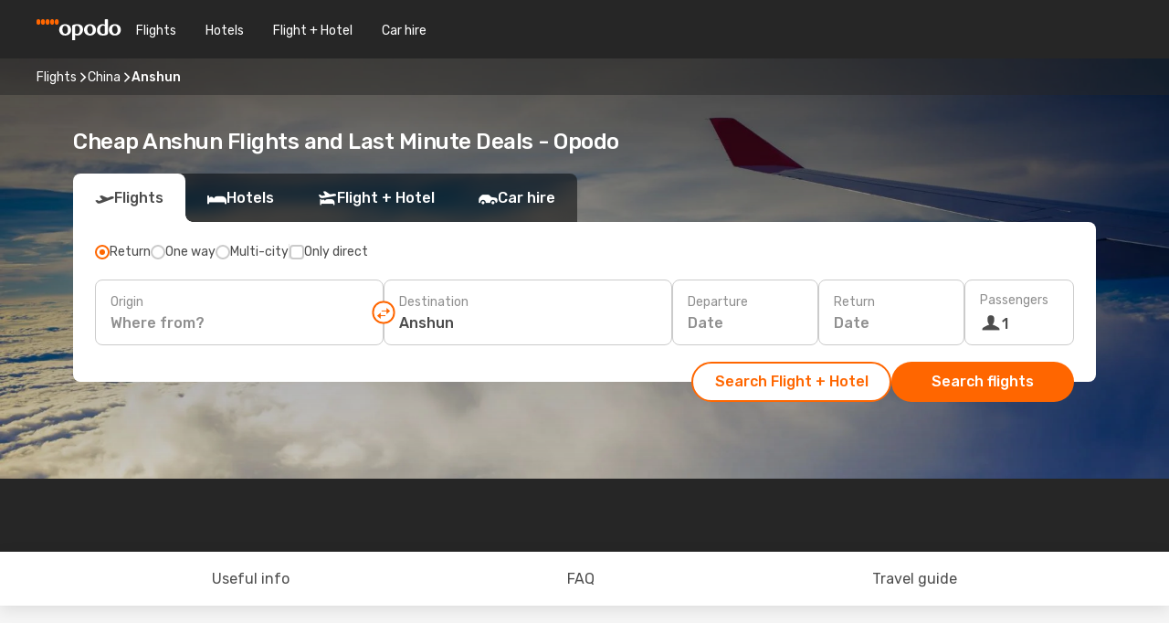

--- FILE ---
content_type: text/html;charset=utf-8
request_url: https://www.opodo.co.uk/flights/anshun/AVA/
body_size: 48223
content:
<!DOCTYPE html>
<html  lang="en-GB" dir="ltr">
<head><meta charset="utf-8">
<meta name="viewport" content="width=1168">
<title>Cheap flights to Anshun - Opodo</title>
<meta name="format-detection" content="telephone=no">
<link rel="preload" as="style" href="https://fonts.googleapis.com/css2?family=Rubik:wght@300;400;500;600;700&display=swap" onload="this.rel='stylesheet'">
<meta name="og:description" content="Find cheap flights to Anshun. Compare fares and choose the best deal from all major airlines and low cost carriers. No hidden fees.">
<meta name="og:title" content="Cheap flights to Anshun - Opodo">
<meta name="robots" content="index, follow">
<meta name="og:image" content="https://a1.odistatic.net/images/landingpages/destinations/1920x800/destination-default_1920x800.jpg">
<meta name="og:type" content="website">
<meta name="description" content="Find cheap flights to Anshun. Compare fares and choose the best deal from all major airlines and low cost carriers. No hidden fees.">
<meta name="og:url" content="https://www.opodo.co.uk/flights/anshun/AVA/" rel="og:url">
<link rel="canonical" href="https://www.opodo.co.uk/flights/anshun/AVA/" data-hid="e3fa780">
<link rel="alternate" href="https://www.opodo.pt/voos/anshun/AVA/" hreflang="pt">
<link rel="alternate" href="https://ae.opodo.com/ar/flights/anshun/AVA/" hreflang="ar-AE">
<link rel="alternate" href="https://ae.opodo.com/flights/anshun/AVA/" hreflang="en-AE">
<link rel="alternate" href="https://www.opodo.ch/flug/anshun/AVA/" hreflang="de-CH">
<link rel="alternate" href="https://www.opodo.ch/vol/anshun/AVA/" hreflang="fr-CH">
<link rel="alternate" href="https://www.opodo.ch/voli/anshun/AVA/" hreflang="it-CH">
<link rel="alternate" href="https://www.opodo.de/fluege/anshun/AVA/" hreflang="de">
<link rel="alternate" href="https://www.opodo.fr/billets-avion/anshun/AVA/" hreflang="fr">
<link rel="alternate" href="https://www.opodo.it/voli/anshun/AVA/" hreflang="it">
<link rel="alternate" href="https://www.opodo.es/vuelos/anshun/AVA/" hreflang="es">
<link rel="alternate" href="https://www.opodo.pl/lot/anshun/AVA/" hreflang="pl-PL">
<link rel="alternate" href="https://www.opodo.com.au/flights/anshun/AVA/" hreflang="en-AU">
<link rel="alternate" href="https://www.opodo.at/fluege/anshun/AVA/" hreflang="de-AT">
<link rel="alternate" href="https://www.opodo.dk/fly/anshun/AVA/" hreflang="da">
<link rel="alternate" href="https://www.opodo.com/flights/anshun/AVA/" hreflang="x-default">
<link rel="alternate" href="https://www.opodo.nl/vliegtickets/anshun/AVA/" hreflang="nl">
<link rel="alternate" href="https://www.opodo.co.uk/flights/anshun/AVA/" hreflang="en-GB">
<link rel="icon" href="/images/onefront/bluestone/OP/favicon.ico" type="image/x-icon" data-hid="2c9d455">
<script src="https://securepubads.g.doubleclick.net/tag/js/gpt.js" async="async"></script>
<script>
                    var gptadslots = [];
                    var googletag = googletag || {cmd:[]};
                    googletag.cmd.push(function() {
                        //Adslot 1 declaration
                        gptadslots.push(googletag.defineSlot('/4121/uk_sites/opodo.co.uk/sslp_dest', [[970,90],[970,250],[728,90]], 'top')
                            .setTargeting('pos', ['top'])
                            .addService(googletag.pubads()));
                        googletag.pubads().enableSingleRequest();
                        googletag.pubads().setTargeting('arr', [ 'AVA' ]);
                        googletag.pubads().collapseEmptyDivs();
                        googletag.enableServices();
                    });
                </script>
<link rel="shortcut icon" href="/images/onefront/bluestone/OP/favicon.ico" type="image/x-icon" data-hid="9ad5b89">
<script type="text/javascript" data-hid="1a304df">
        var CONFIG_COOKIES_PURPOSE = {
            content_personalization: ["ngStorage"]
        };

        var GA_custom_dimension = {
            label: 'cmp_ad_agreement',
            purpose: 'advertising_personalization',
            vendor: 'google'
        };

        var GA_consent = {
            label: 'google_analytics_consent',
            vendor: 'c:googleana-2kgJLL8H'
        };

        var didomiStatus = null;
        var pageLanguage = 'en';

        function setDidomiListeners() {
            window.didomiEventListeners = window.didomiEventListeners || [];
            setDidomiPush();
        }

        function setDidomiPush() {
            window.didomiEventListeners.push({
                event: 'consent.changed',
                listener: function() {
                    doActionsOnConsentChanged();
                }
            });
        }

        function doActionsOnConsentChanged() {
            updateDidomiStatus();

            setGACustomDimension();

            setGAConsentInDataLayer();
        }

        function setGACustomDimension() {
            var customDimensionValue = isConsentSet() ? isVendorEnabled(GA_custom_dimension.vendor) : false;

            pushInDatalayer(GA_custom_dimension.label, customDimensionValue);
        }

        function setGAConsentInDataLayer() {
            var consentGA = isConsentSet() ? isVendorEnabled(GA_consent.vendor) : true;

            pushInDatalayer(GA_consent.label, consentGA);
        }

        function pushInDatalayer(label, value) {
            var objPush = {};
            objPush[label] = ''+value+'';

            window.dataLayer.push(objPush);
        }

        function updateDidomiStatus() {
            didomiStatus = Didomi.getUserConsentStatusForAll();
        }

        function isCookieEnabled(cookieName) {
            return (isConsentSet() && didomiStatus.purposes.enabled.indexOf(getCookieType(cookieName)) !== -1);
        }

        function isPurposeEnabled(purposeName) {
            return didomiStatus.purposes.enabled.indexOf(purposeName) !== -1;
        }

        function isVendorEnabled(vendorName) {
            return didomiStatus.vendors.enabled.indexOf(vendorName) !== -1;
        }

        function isConsentSet() {
            return didomiStatus !== null && (didomiStatus.purposes.enabled.length !== 0 || didomiStatus.purposes.disabled.length !== 0);
        }

        function getCookieType(cookieName) {
            for (var type in CONFIG_COOKIES_PURPOSE) {
                if (CONFIG_COOKIES_PURPOSE[type].indexOf(cookieName) !== -1) {
                    return type;
                }
            }
        }

        setDidomiListeners();
    </script>
<script type="text/javascript" data-hid="4a299c0">
        //Read Cookies
        var cookiesArray = [],
            cookies,
            mktTrack,
            mktportal,
            device_gtm = 'D',
            id_gtm = 'GTM-KKLQKF';

        function initReadCookies() {
            cookiesArray.push(document.cookie.match(/(device=[^;]+)/)[0]);

            mktTrack = document.cookie.match(/((mktTrack)=[^;]+)/);
            mktportal = document.cookie.match(/((mktportal)=[^;]+)/);

            mktTrack ? cookiesArray.push(mktTrack[0]) : '';
            mktportal ? cookiesArray.push(mktportal[0]) : '';

            cookies = createCookieObj(cookiesArray);

            if(cookies.device === 'tablet'){
                device_gtm = 'T';
            } else if (cookies.device === 'mobile') {
                device_gtm = 'M';
            }
        }

        function createCookieObj(c_value) {
            var obj = {},
                t_arr;

            if (c_value !== undefined) {
                for (var i = c_value.length - 1; i >= 0; i--) {
                    t_arr = c_value[i].split(/=(.+)/);
                    obj[t_arr[0]] = t_arr[1];
                }
            } else {
                obj = {
                    utmcsr: 'no_GA',
                    utmcmd: 'no_GA'
                }
            }
            return obj;
        }

        function getCookie (name) {
            const nameEQ = name + '=';
            const ca = document.cookie.split(';');
            for (let i = 0; ca.length > i; i++) {
                let c = ca[i];
                while (c.charAt(0) === ' ') { c = c.substring(1, c.length); }
                if (c.indexOf(nameEQ) === 0) { return c.substring(nameEQ.length, c.length); }
            }
            return null;
        }

        initReadCookies();
    </script>
<script type="text/javascript" data-hid="40ffd0a">
        function getParamMktportal() {
            var resultRegExp = document.location.search.match(/(MPortal|mktportal)=([^&]+)/);
            return resultRegExp !== null ? resultRegExp[2] : "";
        }

        function setCookie(name,value, days) {
            var expires = 60 * 60 * 24 * days;
            var domainName = '.opodo.co.uk';

            if (cookies.mktportal === undefined || value !== "") {
                document.cookie = name + "=" + (value || "")  + "; max-age=" + expires + "; path=/; domain=" + domainName;

                cookies.mktportal = value;
            }
        }

        setCookie("mktportal", getParamMktportal(), 30);
    </script>
<script type="text/javascript" data-hid="15f630e">
        function getCountry() {
            return 'UK';
        }

        var dataLayerConfiguration = {
            site_type: device_gtm,
            page_url : document.location.pathname + document.location.search,
            cod_lang: 'en'+'_'+getCountry(),
            page_category: 'SSLP_flight_destinations',
            sso: sessionStorage.getItem("thirdPartyTrackingData") ? sessionStorage.getItem("thirdPartyTrackingData").search('SSO_1') !== -1 : false,
            mktsession_id: getCookie('mktSession') || '',
        };

        var dataLayerABConf = {};

        if(cookies.mktportal) {
            dataLayerABConf.mktportal = cookies.mktportal;
        }

        (function prepareDataLayerConfiguration() {
            for (var property in dataLayerABConf) {
                if (dataLayerABConf.hasOwnProperty(property)) {
                    dataLayerConfiguration[property] = dataLayerABConf[property];
                }
            }
        })();

        analyticsEvent = function() {};
        window.dataLayer = window.dataLayer || [];

        dataLayer.push(dataLayerConfiguration);

        // Init custom dimensions
        setGACustomDimension();
        setGAConsentInDataLayer();
    </script>
<script type="text/javascript" data-hid="196944d">
        var tc_values = cookies.mktTrack ? cookies.mktTrack.match(/([^|]+)/g) : undefined,
        tc_obj = createCookieObj(tc_values),
        tc_device = cookies.device.substring(0,1),
        DEFAULT_UTM_SOURCE = 'google',
        DEFAULT_UTM_MEDIUM = 'cpc',
        arrival_city_code = 'AVA',
        departure_city_code = '';

        /**
         * @brief This function reads cookies and updates  value for variables tc_vars.mkt_utm.
         * @pre tc_vars object should be created before
         * @post tc_vars.mkt_utm_campaign_cookie, tc_vars.mkt_utm_source_cookie and tc_vars.mkt_utm_medium_cookie
         * are updated with the mktTrack cookie values.
         */
        function updateUtm() {
            initReadCookies();
            let tc_values = cookies.mktTrack ? cookies.mktTrack.match(/([^|]+)/g) : undefined;
            tc_obj = createCookieObj(tc_values);

            tc_vars.mkt_utm_campaign_cookie = tc_obj.utmccn || '';
            tc_vars.mkt_utm_source_cookie = tc_obj.utmcsr || '';
            tc_vars.mkt_utm_medium_cookie = tc_obj.utmcmd || '';

            (function checkAndSetGAClientId(maxCalls = 10, currentCall = 0) {
                const gaClientId = getGoogleAnalyticsClientId(getCookie('_ga'));
                if (gaClientId) {
                    window.tc_vars = window.tc_vars || {};
                    window.tc_vars.ext_ga_client_id = gaClientId;
                } else if (currentCall < maxCalls) {
                    setTimeout(() => checkAndSetGAClientId(maxCalls, currentCall + 1), 800);
                }
            })();
        }

        function getGoogleAnalyticsClientId(cookieValue) {
            if (cookieValue) {
                const parts = cookieValue.split('.');
                if (parts.length === 4) {
                    return parts[2] + '.' + parts[3];
                }
            }
            return '';
        }
    </script>
<script type="text/javascript" data-hid="bd33ae">
        //gclid is a tracking parameter used by Google to pass information to Google Analytics and Adwords
        if (tc_obj.utmgclid) {
            tc_obj.utmcsr = DEFAULT_UTM_SOURCE;
            tc_obj.utmcmd = DEFAULT_UTM_MEDIUM;
        }

        var tc_vars = {
            env_template : 'sslp',
            env_work : 'prod',
            env_market : getCountry(),
            env_language : 'en',
            env_site_type: tc_device,
            env_brand_code: 'O',
            env_brand: 'opodo',
            env_currency_code: 'GBP',
            page_category: 'sslp',
            page_url: window.location.href.split('?')[0],
            page_name: 'sslp_Flight_Destinations',
            mkt_utm_campaign_cookie: tc_obj.utmccn || '',
            mkt_utm_source_cookie: tc_obj.utmcsr || '',
            mkt_utm_medium_cookie: tc_obj.utmcmd || '',
            mkt_utm_content_cookie: tc_obj.utmcct || '',
            mkt_utm_term_cookie: tc_obj.utmctr || '',
            mkt_portal: cookies.mktportal || '',
            flight_arrival_city_code: arrival_city_code,
            flight_departure_city_code: departure_city_code,
            edo_browser_id: sessionStorage.getItem('tc_vars') ? JSON.parse(sessionStorage.getItem('tc_vars'))?.edo_browser_id : '',
        };
    </script>
<script type="text/javascript" data-hid="30ab8af">
        function reloadTMSContainer () {
            tC.container.reload({events: {page: [{},{}]}});
        }
    </script>
<script async onload="reloadTMSContainer()" src="//cdn.tagcommander.com/4250/tc_eDreamsODIGEO_79.js" data-hid="12eab05"></script>
<script type="text/javascript" data-hid="4bb012b">
        function setDidomiConfig() {
            const config = {
                app: {
                    privacyPolicyURL: 'https://www.opodo.co.uk/privacy-policy/',
                },
                languages: {
                    enabled: [pageLanguage],
                    default: pageLanguage
                }
            };

            window.didomiConfig = config;
        }

        window.didomiOnReady = window.didomiOnReady || [];
        window.didomiOnReady.push(didomiReady);


        function didomiReady() {
            updateDidomiStatus();

            setGACustomDimension();

            setGAConsentInDataLayer();

            updateUtm();

            loadGTM(window,document,'script','dataLayer',id_gtm);

            if (window?.dataLayer) {
                window.dataLayer[0].didomiExperimentId = window?.tc_array_events?.didomiExperimentId;
                window.dataLayer[0].didomiExperimentUserGroup = window?.tc_array_events?.didomiExperimentUserGroup;
            }
        }

        function didomiTimeout() {
            if (!didomiStatus) {
                loadGTM(window,document,'script','dataLayer',id_gtm);
                tC.event.didomiReady(window, {"didomiVendorsConsent": "fallBackConsent"});
            }
        }

        function didomiLoader() {
            setTimeout(didomiTimeout, 5000);

            didomiLoadScript('c81d422d-223b-4c8a-8b2e-099d6fa3acb9');
        }

        function didomiLoadScript(didomiApiKey) {
            window.gdprAppliesGlobally=true;
            function a(e){
                if(!window.frames[e]){
                    if(document.body&&document.body.firstChild){
                        var t=document.body;
                        var n=document.createElement("iframe");
                        n.style.display="none";
                        n.name=e;
                        n.title=e;
                        t.insertBefore(n,t.firstChild)
                    }
                    else{
                        setTimeout(function(){a(e)},5)
                    }
                }
            }
            function e(n,r,o,c,s){
                function e(e,t,n,a){
                    if(typeof n!=="function"){return}
                    if(!window[r]){
                        window[r]=[]
                    }
                    var i=false;
                    if(s){
                        i=s(e,t,n)
                    }
                    if(!i){
                        window[r].push({command:e,parameter:t,callback:n,version:a})
                    }
                }
                e.stub=true;
                function t(a){
                    if(!window[n]||window[n].stub!==true){return}
                    if(!a.data){return}
                    var i=typeof a.data==="string";
                    var e;
                    try{e=i?JSON.parse(a.data):a.data}
                    catch(t){return}
                    if(e[o]){
                        var r=e[o];
                        window[n](r.command,r.parameter,function(e,t){
                            var n={};
                            n[c]={returnValue:e,success:t,callId:r.callId};
                            a.source.postMessage(i?JSON.stringify(n):n,"*")
                        },r.version)
                    }
                }
                if("undefined"[n]!=="function"){
                    window[n]=e;
                    if(window.addEventListener){
                        window.addEventListener("message",t,false)
                    }
                    else{
                        window.attachEvent("onmessage",t)}
                }
            }
            e("__tcfapi","__tcfapiBuffer","__tcfapiCall","__tcfapiReturn");a("__tcfapiLocator");

            (function(e){
                var t=document.createElement("script");
                t.id="spcloader";
                t.type="text/javascript";
                t.async=true;
                t.src="https://sdk.privacy-center.org/"+e+"/loader.js?target="+document.location.hostname;t.charset="utf-8";
                var n=document.getElementsByTagName("script")[0];
                n.parentNode.insertBefore(t,n)
            })(didomiApiKey);
        }

        setDidomiConfig();

       didomiLoader();
    </script>
<script type="text/javascript" data-hid="7f260c0">
        domainName = 'opodo.co.uk';
        domainNameSearch = 'www.opodo.co.uk';
        //If an AB test is running the placeholder will be replaced by a push instruction
        //to set the ga custom dimensions with the value of MultitestCfg partitions winners:

        var countryCode = getCountry();
        var lang = 'en';
    </script>
<script type="text/javascript" data-hid="f37a6b">
        function loadGTM (w,d,s,l,i){w[l]=w[l]||[];w[l].push({'gtm.start':
        new Date().getTime(),event:'gtm.js'});var f=d.getElementsByTagName(s)[0],
        j=d.createElement(s),dl=l!='dataLayer'?'&amp;l='+l:'';j.async=true;j.src=
        '//www.googletagmanager.com/gtm.js?id='+i+dl;f.parentNode.insertBefore(j,f);
        }
    </script>
<script type="text/javascript" data-hid="777b523">
        /**
         * @desc This function is used in an intervals in order to check if the mktTrack cookie value changes, in this case
         * it performs a push into dataLayer object with the new value.
         * @post If the push is done, the interval is stoped.
         */
        function mktTrackCookieUpdate(cookie) {
            dataLayer.push({'event': 'mkttrack', 'mktTrack':cookie.match(new RegExp('mktTrack=([^;]+)'))[1]});
        }

        function doTrack() {
            var mktportal = cookies["mktportal"] === undefined ? "" : cookies["mktportal"];
            track('OPUK', mktportal, 'SSLP', false, mktTrackCookieUpdate);
        }

        function loadScript(src, callback) {
            var a = document.createElement('script'),
                f = document.getElementsByTagName('head')[0];

            a.async = true;
            a.type = 'text/javascript';
            a.src = src;

            if (callback !== null){
                if (a.readyState) { // IE, incl. IE9
                    a.onreadystatechange = function() {
                        if (a.readyState == "loaded" || a.readyState == "complete") {
                            a.onreadystatechange = null;
                            callback();
                        }
                    };
                } else {
                    a.onload = function() { // Other browsers
                        callback();
                    };
                }
            }

            f.appendChild(a);
        }
    </script>
<script type="text/javascript" data-hid="7ca9d41">loadScript("/marketing-channel/client/v3/marketing-channel.min.js", doTrack);</script>
<script type="application/ld+json">{"@context":"https://schema.org/","@type":"FAQPage","mainEntity":[{"@type":"Question","name":"How can I search for low-cost flights to Anshun on Opodo UK?\n","acceptedAnswer":{"@type":"Answer","text":"At Opodo UK, we use cutting-edge technology to help you find the best prices for your trip to Anshun. Our results come from real searches made by other travelers on our platform. You can choose from a variety of airlines, making it easy to find a flight that fits your needs and budget. With our service, you can enjoy a hassle-free experience as you plan your journey!"}},{"@type":"Question","name":"In which month is it best to buy flights to Anshun?","acceptedAnswer":{"@type":"Answer","text":"According to the booking patterns of our Opodo UK customers, the optimal time to book flights to Anshun is April. By choosing this month for your reservations, you can take advantage of better pricing and availability, ensuring a smoother travel experience. The upcoming peak period for booking flights to Anshun is August. Finally, January is the third-best month to book your flight to Anshun. We are referring to the preferred time for travelers to book their tickets. To get more info about when to book flights to Anshun, visit our page \u003Ca href=\"https://www.opodo.co.uk/best-time-to-book-flights/\">best time to book your flights\u003C/a>."}},{"@type":"Question","name":"What month is the best time to visit Anshun?","acceptedAnswer":{"@type":"Answer","text":"We analyzed the flight searches made by our customers, and the optimal month for flying to Anshun is July. You might want to fly to Anshun on September, as it’s the second-best month for a memorable trip to that destination. And we can't ignore May, which ranks as the third most popular month to visit Anshun. If you enjoy a more peaceful travel experience, we’d like to share that the month with the lowest demand for flights to Anshun is March. This means you can expect fewer crowds and a more relaxed atmosphere during your trip."}}]}</script>
<link rel="stylesheet" href="/sslp-itinerary-frontend/static-content/_nuxt/op.074fbd8e.css">
<link rel="modulepreload" as="script" crossorigin href="/sslp-itinerary-frontend/static-content/_nuxt/entry.4c5b1b07.js">
<link rel="modulepreload" as="script" crossorigin href="/sslp-itinerary-frontend/static-content/_nuxt/op.782caa68.js">
<link rel="modulepreload" as="script" crossorigin href="/sslp-itinerary-frontend/static-content/_nuxt/usePopularRoutesLinks.2348f899.js">
<link rel="modulepreload" as="script" crossorigin href="/sslp-itinerary-frontend/static-content/_nuxt/SslpHead.a26891f7.js">
<link rel="modulepreload" as="script" crossorigin href="/sslp-itinerary-frontend/static-content/_nuxt/common.a0bac133.js">
<link rel="modulepreload" as="script" crossorigin href="/sslp-itinerary-frontend/static-content/_nuxt/nuxt-link.11c68e6d.js">
<link rel="modulepreload" as="script" crossorigin href="/sslp-itinerary-frontend/static-content/_nuxt/vue.f36acd1f.7777f8dd.js">
<link rel="modulepreload" as="script" crossorigin href="/sslp-itinerary-frontend/static-content/_nuxt/useFetchRouteDetails.4b864a8f.js">
<link rel="modulepreload" as="script" crossorigin href="/sslp-itinerary-frontend/static-content/_nuxt/useInterlink.4f85ba70.js">
<link rel="modulepreload" as="script" crossorigin href="/sslp-itinerary-frontend/static-content/_nuxt/DestinationPageContent.c45d7bf2.js">
<link rel="modulepreload" as="script" crossorigin href="/sslp-itinerary-frontend/static-content/_nuxt/PageLayout.1d6705c5.js">
<link rel="modulepreload" as="script" crossorigin href="/sslp-itinerary-frontend/static-content/_nuxt/useSearch.334a2f4e.js">
<link rel="modulepreload" as="script" crossorigin href="/sslp-itinerary-frontend/static-content/_nuxt/useAutocomplete.fca64fc1.js">
<link rel="modulepreload" as="script" crossorigin href="/sslp-itinerary-frontend/static-content/_nuxt/DatePicker.4899b792.js">
<link rel="modulepreload" as="script" crossorigin href="/sslp-itinerary-frontend/static-content/_nuxt/PassengerRow.c7f1164e.js">
<link rel="modulepreload" as="script" crossorigin href="/sslp-itinerary-frontend/static-content/_nuxt/InfoBlocks.814b75c4.js">
<link rel="modulepreload" as="script" crossorigin href="/sslp-itinerary-frontend/static-content/_nuxt/useInfoblocks.0166e95c.js">
<link rel="modulepreload" as="script" crossorigin href="/sslp-itinerary-frontend/static-content/_nuxt/useWidgetVisibility.b9f52156.js">
<link rel="modulepreload" as="script" crossorigin href="/sslp-itinerary-frontend/static-content/_nuxt/DealsContainer.1770f0f6.js">
<link rel="modulepreload" as="script" crossorigin href="/sslp-itinerary-frontend/static-content/_nuxt/ViewMore.2d32d691.js">
<link rel="modulepreload" as="script" crossorigin href="/sslp-itinerary-frontend/static-content/_nuxt/CardPrice.0252acb6.js">
<link rel="modulepreload" as="script" crossorigin href="/sslp-itinerary-frontend/static-content/_nuxt/SeoInterlinking.1e7c9c6e.js">
<link rel="modulepreload" as="script" crossorigin href="/sslp-itinerary-frontend/static-content/_nuxt/useSeoInterlinkingLinks.e7d857f8.js">
<link rel="modulepreload" as="script" crossorigin href="/sslp-itinerary-frontend/static-content/_nuxt/SeoContent.0d22491f.js">
<link rel="modulepreload" as="script" crossorigin href="/sslp-itinerary-frontend/static-content/_nuxt/AutoContent.f40724ff.js">
<link rel="modulepreload" as="script" crossorigin href="/sslp-itinerary-frontend/static-content/_nuxt/useStructuredData.1ad29b06.js">
<link rel="modulepreload" as="script" crossorigin href="/sslp-itinerary-frontend/static-content/_nuxt/useLastMinuteLinks.5c9879e1.js">







<script type="module" src="/sslp-itinerary-frontend/static-content/_nuxt/entry.4c5b1b07.js" crossorigin></script></head>
<body  class="odf-bg-secondary fonts-loading loading"><div id="__nuxt"><!--[--><!--[--><header class="header"><div id="header-logo-url" class="header-logo"><svg><use href="/sslp-itinerary-frontend/static-content/_nuxt/logo-OP.e9090f22.svg#main" xlink:href="/sslp-itinerary-frontend/static-content/_nuxt/logo-OP.e9090f22.svg#main" width="100%" height="100%"></use></svg></div><div class="header-desktop-start"><div class="header-tabs odf-tabs odf-tabs-header"><!--[--><a class="header-tabs-item" href="https://www.opodo.co.uk/flights/">Flights</a><a class="header-tabs-item" href="https://www.opodo.co.uk/hotels/">Hotels</a><a class="header-tabs-item" href="https://www.opodo.co.uk/holidays/">Flight + Hotel</a><a class="header-tabs-item" href="https://carhire.opodo.co.uk/en/?clientId=314911" rel="nofollow">Car hire</a><!--]--></div></div><div class="header-desktop-end"><!--[--><!--]--><div class="currencySwitcher"><button type="button" class="currencySwitcher-outside"><img src="/images/onefront/flags/flags@2x.png" class="currencySwitcher-img currencySwitcher-img-UK" alt="UK"><span>EN</span><span> (£) </span></button><div class="currencySwitcher-inside"><div class="currencySwitcher-header"><span>Opodo is now available in the following countries:</span></div><div class="currencySwitcher-main"><div class="currencySwitcher-continents"><!--[--><div class="currencySwitcher-continent"><span class="currencySwitcher-continent-title">Europe</span><div class="currencySwitcher-countries"><!--[--><a href="https://www.opodo.pt/voos/anshun/AVA/" lang="pt-PT" class="currencySwitcher-country"><img src="/images/onefront/flags/flags@2x.png" class="currencySwitcher-img currencySwitcher-img-PT" alt="PT"><span>Portugal (€)</span></a><a href="https://www.opodo.ch/flug/anshun/AVA/" lang="de-CH" class="currencySwitcher-country"><img src="/images/onefront/flags/flags@2x.png" class="currencySwitcher-img currencySwitcher-img-CH" alt="CH"><span>Schweiz - Deutsch (CHF)</span></a><a href="https://www.opodo.ch/vol/anshun/AVA/" lang="fr-CH" class="currencySwitcher-country"><img src="/images/onefront/flags/flags@2x.png" class="currencySwitcher-img currencySwitcher-img-CH" alt="CH"><span>Suisse - Français (CHF)</span></a><a href="https://www.opodo.ch/voli/anshun/AVA/" lang="it-CH" class="currencySwitcher-country"><img src="/images/onefront/flags/flags@2x.png" class="currencySwitcher-img currencySwitcher-img-CH" alt="CH"><span>Svizzera - Italiano (CHF)</span></a><a href="https://www.opodo.de/fluege/anshun/AVA/" lang="de-DE" class="currencySwitcher-country"><img src="/images/onefront/flags/flags@2x.png" class="currencySwitcher-img currencySwitcher-img-DE" alt="DE"><span>Deutschland (€)</span></a><a href="https://www.opodo.fr/billets-avion/anshun/AVA/" lang="fr-FR" class="currencySwitcher-country"><img src="/images/onefront/flags/flags@2x.png" class="currencySwitcher-img currencySwitcher-img-FR" alt="FR"><span>France (€)</span></a><a href="https://www.opodo.it/voli/anshun/AVA/" lang="it-IT" class="currencySwitcher-country"><img src="/images/onefront/flags/flags@2x.png" class="currencySwitcher-img currencySwitcher-img-IT" alt="IT"><span>Italia (€)</span></a><a href="https://www.opodo.es/vuelos/anshun/AVA/" lang="es-ES" class="currencySwitcher-country"><img src="/images/onefront/flags/flags@2x.png" class="currencySwitcher-img currencySwitcher-img-ES" alt="ES"><span>España (€)</span></a><a href="https://www.opodo.pl/lot/anshun/AVA/" lang="pl-PL" class="currencySwitcher-country"><img src="/images/onefront/flags/flags@2x.png" class="currencySwitcher-img currencySwitcher-img-PL" alt="PL"><span>Polska (zł)</span></a><a href="https://www.opodo.at/fluege/anshun/AVA/" lang="de-AT" class="currencySwitcher-country"><img src="/images/onefront/flags/flags@2x.png" class="currencySwitcher-img currencySwitcher-img-AT" alt="AT"><span>Österreich (€)</span></a><a href="https://www.opodo.dk/fly/anshun/AVA/" lang="da-DK" class="currencySwitcher-country"><img src="/images/onefront/flags/flags@2x.png" class="currencySwitcher-img currencySwitcher-img-DK" alt="DK"><span>Danmark (kr.)</span></a><a href="https://www.opodo.nl/vliegtickets/anshun/AVA/" lang="nl-NL" class="currencySwitcher-country"><img src="/images/onefront/flags/flags@2x.png" class="currencySwitcher-img currencySwitcher-img-NL" alt="NL"><span>Nederland (€)</span></a><!--]--></div></div><div class="currencySwitcher-continent"><span class="currencySwitcher-continent-title">Asia</span><div class="currencySwitcher-countries"><!--[--><a href="https://ae.opodo.com/ar/flights/anshun/AVA/" lang="ar-AE" class="currencySwitcher-country"><img src="/images/onefront/flags/flags@2x.png" class="currencySwitcher-img currencySwitcher-img-AE" alt="AE"><span>United Arab Emirates - العربية (د.إ.)</span></a><a href="https://ae.opodo.com/flights/anshun/AVA/" lang="en-AE" class="currencySwitcher-country"><img src="/images/onefront/flags/flags@2x.png" class="currencySwitcher-img currencySwitcher-img-AE" alt="AE"><span>United Arab Emirates - English (AED)</span></a><!--]--></div></div><div class="currencySwitcher-continent"><span class="currencySwitcher-continent-title">Oceania</span><div class="currencySwitcher-countries"><!--[--><a href="https://www.opodo.com.au/flights/anshun/AVA/" lang="en-AU" class="currencySwitcher-country"><img src="/images/onefront/flags/flags@2x.png" class="currencySwitcher-img currencySwitcher-img-AU" alt="AU"><span>Australia ($)</span></a><!--]--></div></div><!--]--></div><div class="currencySwitcher-international"><span>Or you can visit our</span><a href="https://www.opodo.com/flights/anshun/AVA/">global site</a><i aria-hidden="true"></i></div></div><div class="currencySwitcher-footer"><button type="button">Close</button></div></div></div></div></header><section class="searcher" style="background-image:linear-gradient(rgba(0, 0, 0, 0.5), rgba(0, 0, 0, 0)), url(/images/landingpages/destinations/1920x800/destination-default_1920x800.jpg);background-position-y:0%;"><div class="breadcrumb breadcrumb__dark"><ol class="breadcrumb-list" vocab="http://schema.org/" typeof="BreadcrumbList"><!--[--><li property="itemListElement" typeof="ListItem" class="breadcrumb-item"><a href="https://www.opodo.co.uk/flights/" property="item" typeof="WebPage"><span class="breadcrumb-content" property="name">Flights</span></a><i class="odf-icon odf-icon-s odf-icon-arrow-right" aria-hidden="true"></i><meta property="position" content="1"></li><li property="itemListElement" typeof="ListItem" class="breadcrumb-item"><a href="https://www.opodo.co.uk/flights/china/CN/" property="item" typeof="WebPage"><span class="breadcrumb-content" property="name">China</span></a><i class="odf-icon odf-icon-s odf-icon-arrow-right" aria-hidden="true"></i><meta property="position" content="2"></li><li property="itemListElement" typeof="ListItem" class="breadcrumb-item"><span class="is-current breadcrumb-content" property="name">Anshun</span><!----><meta property="position" content="3"></li><!--]--></ol></div><header><!----><h1>Cheap Anshun Flights and Last Minute Deals - Opodo</h1></header><div class="searcher-body"><div><div class="searchBox"><!----><div class="searchBox-tabs"><div class="active" id="flightsTab"><i class="odf-icon-flight" aria-hidden="true"></i><span>Flights</span></div><div class="" id="hotelsTab"><i class="odf-icon-hotel" aria-hidden="true"></i><span>Hotels</span></div><div class="" id="flightsHotelTab"><i class="odf-icon-flight-hotel" aria-hidden="true"></i><span>Flight + Hotel</span></div><!----><div class="" id="carsTab"><i class="odf-icon-car" aria-hidden="true"></i><span>Car hire</span></div></div><div class="searchBox-content"><div class="searchBox-flightsTypes"><input id="return-radioButton" type="radio" checked><label class="searchBox-flightsType searchBox-flightsType-label" for="return-radioButton"><i aria-hidden="true"></i><span id="return-label">Return</span></label><input id="oneWay-radioButton" type="radio"><label class="searchBox-flightsType searchBox-flightsType-label" for="oneWay-radioButton"><i aria-hidden="true"></i><span id="oneWay-label">One way </span></label><input id="multiStop-radioButton" type="radio"><label class="searchBox-flightsType searchBox-flightsType-label" for="multiStop-radioButton"><i aria-hidden="true"></i><span id="multistop-label">Multi-city</span></label><div class="searchBox-flightsTypes-separator"></div><input id="direct-flights-checkbox" type="checkbox"><label class="searchBox-flightsType searchBox-flightsType-label searchBox-flightsType--direct" for="direct-flights-checkbox"><i class="odf-icon-tick" aria-hidden="true"></i><span>Only direct</span></label></div><!----><div class="searchBox-body"><div class="searchBox-rows"><div style="display:none;" class="searchBox-calendar"><div class="searchBox-calendar-window"><div class="datepicker" style="transform:translateX(0px);"><!--[--><!--]--><!--[--><!--]--></div></div><div class="searchBox-calendar-arrow-container-left"><button class="searchBox-calendar-arrow" disabled><i class="odf-icon odf-icon-arrow-left" aria-hidden="true"></i></button></div><div class="searchBox-calendar-arrow-container-right"><button class="searchBox-calendar-arrow"><i class="odf-icon odf-icon-arrow-right" aria-hidden="true"></i></button></div><div class="searchBox-close"><!----><!----><button id="done-button" class="button-primary button__fit mis-auto">Close</button></div></div><!--[--><div class="searchBox-row"><div class="searchBox-row-inputs"><div class="searchBox-row-cities searchBox-row-collapse"><div id="ORIGIN-location-0" class="searchBox-box"><!----><label>Origin</label><!--[--><input value="" placeholder="Where from?" type="text" maxlength="128" autocapitalize="off" autocorrect="off" autocomplete="off" spellcheck="false"><!----><!--]--><!----><!----></div><button class="searchBox-swapButton" type="button"><i class="searchBox-swapButton-icon" aria-hidden="true"></i></button><div id="DESTINATION-location-0" class="searchBox-box"><!----><label>Destination</label><!--[--><input value="" placeholder="Where to?" type="text" maxlength="128" autocapitalize="off" autocorrect="off" autocomplete="off" spellcheck="false"><!----><!--]--><!----><!----></div></div><div class="searchBox-row-dates searchBox-row-collapse"><div id="OUTBOUND-date-0" class="searchBox-box searchBox-box-date"><!----><label>Departure</label><span class="searchBox-box-placeholder">Date</span><!----><!----></div><div id="INBOUND-date-0" class="searchBox-box searchBox-box-date"><!----><label>Return</label><span class="searchBox-box-placeholder">Date</span><!----><!----></div></div></div><div class="searchBox-row-action"><!--[--><div id="passenger-selector" class="searchBox-box searchBox-box-passengers"><label>Passengers</label><div class="searchBox-passengers-input"><i class="odf-icon-pax" aria-hidden="true"></i><span class="searchBox-box-plain-text">1</span></div></div><!----><!--]--><!----><!----></div></div><!--]--></div><!----></div><!----><div class="searchBox-buttons"><button id="search-dp-btn">Search Flight + Hotel</button><button id="search-btn">Search flights</button><!----><!----></div></div><!----></div></div></div><div class="trustpilot-container"><div class="trustpilot"><span></span></div></div></section><div class="promo-static-banner promo-banner-id__hotel-super-sale promo-static-banner__align-center" style="--bg-image:url(&#39;/images/campaign/hotel_days/2026_1/SSLP/SSLP-banner-DESKTOP-OP-en_GB.png&#39;);"><div class="promo-static-banner-img"></div><!----></div><!----><!----><div class="advertBanner"><div id="top" style="display:none;"></div></div><!----><!--[--><!----><!----><div id="useful-info" class="infoblock"><div class="carousel carousel__white"><div class="carousel-arrow-container carousel-arrow-container-left"><!----></div><div class="carousel-arrow-container carousel-arrow-container-right"><!----></div><div class="carousel-window"><div class="carousel-items" style="transform:translateX(-0px);display:flex;gap:64px;transition:transform 0.3s ease;"><!--[--><!--[--><div class="infoblock-block"><span class="infoblock-block-title">High season</span><span class="infoblock-block-code">July</span><span class="infoblock-block-text">According to search data from our customers, July is the busiest time to fly to Anshun</span></div><div class="infoblock-block"><span class="infoblock-block-title">Low season</span><span class="infoblock-block-code">March</span><span class="infoblock-block-text">According to search data from our customers, March is the least busy time to fly to Anshun</span></div><!--]--><!--]--></div></div></div></div><div class="charts"><!----><!----></div><section id="expert-advise" class="widgetSeoContainer"><!--[--><!--[--><!----><div id="travelTo"><h2>How to find cheap flights to Anshun</h2><div><p>Book your flight to Anshun with Opodo and enjoy the peace of mind of a premium 24/7 Customer Service. On our website, you’ll find your flight to Anshun with a wide range of options from all airlines operating in the country. <a href="https://www.opodo.co.uk/flight-comparator/">Comparing cheap flights</a> is easy, fast, and convenient with Opodo.</p>
 <p>At Opodo, we work with over 690 airlines, so you can choose the one that best suits your travel needs to Anshun (AVA) and ensure a comfortable journey. Read on to discover all the details and tips you need to book your flights at the best price.</p></div></div><!----><!--]--><!--[--><!----><div id="attractions"><h3>Tips for booking cheap flights to Anshun</h3><div><p>Travelling at the cheapest price, and at the highest quality, is possible. By using Opodo to book your flights to Anshun, you’ll be able to secure the best options. Here are 3 main tips to keep in mind in order to travel cheaper when booking your flight to Anshun:</p>
 
 <ul>
 <li><strong>Book your tickets from Tuesday to Thursday:</strong> these are the cheapest days to find and book plane tickets, especially if you’re looking for <a href="https://www.opodo.co.uk/last-minute/">last-minute deals</a>.</li>
 <li><strong>Fly during the week:</strong> if you can avoid flying on weekends, you’ll save a significant amount on your flight to Anshun airport.</li>
 <li><strong>Join Opodo Prime:</strong> With a 30-day free trial, if you join the Opodo Prime travel subscription program when booking your trip, you’ll enjoy exclusive deals on your trips.</li>
 </ul></div></div><!----><!--]--><!--[--><!----><div id="thingsToDo"><h3>Best time of the year to visit Anshun</h3><div><p>The best time to fly to Anshun varies depending on the weather and the activities you enjoy most while travelling. In this section, we’ll show you some different activities Anshun offers to its visitors.</p>
 
 <h4>High season in Anshun</h4>
 <p>This time of year is ideal for sunny skies and good weather lovers. The temperatures around these months invite visitors to enjoy most outdoor activities, take a refreshing dive in its waters, or simply relax on some beautiful terrace while enjoying a cold beverage. </p>
 <p>This time of the year also brings numerous cultural festivals, offering a glimpse into the city’s vibrant culture and traditions. For those seeking cultural experiences, the weather during this season offers the perfect conditions for visiting iconic landmarks in Anshun, as well as outdoor markets and other cultural events that are celebrated outside. These months are also a great time to go for long walks in the city, visit the historic centre of Anshun or enjoy the gastronomy in a nice local restaurant.</p>
 <p>Hiking enthusiasts can also take advantage of the clear skies during this season to discover the natural beauty of the countryside. There are hundreds of possibilities for day trips and activities to test your adrenaline levels.</p>
 
 <h5>Top activities to do in Anshun in the high season:</h5>
 <p>Here’s a recap with some of the top activities to do in Anshun during the high season months:</p>
 <ul>
 <li><strong>Cycling and hiking:</strong> explore Anshun and its surroundings by bike or on foot, and get fully immersed in the natural landscapes. We recommend you visit the Anshun tourism office for a guide to the main hiking and cycling routes to explore.</li>
 <li><strong>Visit the outdoor markets:</strong> one of the most interesting highlights of any city lays in its gastronomy. You cannot visit the city without trying some of its local delicacies and taking home some gourmet souvenirs.</li>
 <li><strong>Landscape photography:</strong> one of the most relaxing activities you can do while travelling is to get lost in the city streets or in the surrounding nature of the city with your camera. Capture the architecture of Anshun, its street art, and its beautiful landscapes.</li>
 <li><strong>Concerts and outdoor festivals:</strong> head back to the city’s tourist office, as many cities organise concerts and other cultural festivals outdoors during these months. Check their agenda for musical events and cultural or gastronomic activities.</li>
 <li><strong>Explore the historic districts:</strong> simply spending the day outdoors walking around the oldest streets of the city is one of the most enriching activities you can do in Anshun. Stroll through the main historic areas and discover their fascinating architecture.</li>
 </ul>
 <h4>Low season in Anshun</h4>
 <p>This tends to be, without any doubt, the most popular time of year for those who prefer to book low-cost travel. If you enjoy the peace and quiet and don't mind the fact that the offer of activities will be more limited, then this is definitely the best time of year for you to visit Anshun.</p>
 <p>Travelling during the low season can be a very rewarding choice, as you’ll find that places are typically less crowded. This can also allow you to get a much more authentic experience, while at the same time you’ll be able to avoid the long lines in packed attractions. In addition to this, accommodation and flights are, in general, significantly cheaper at this time of year, and many local businesses offer special discounts and promotions during these periods.</p>
 <p>All in all, low-season travel to Anshun allows for much more meaningful interactions with locals, and to establish a deeper connection with the culture.</p>
 <h5>Top activities to do in Anshun in the low season:</h5>
 <p>The low season months offer a unique opportunity for a more intimate and relaxed experience as a traveller. Here are some ideas on the things to do in Anshun during those months:</p>
 <ul>
 <li><strong>Take advantage of the low prices:</strong> enjoy a fine-dining experience, upgrade your hotel, or indulge in a luxury activity with the savings you’ll make when travelling in this season.</li>
 <li><strong>Visit indoor attractions:</strong> since the weather might not be the best during these months in Anshun, this is the best time to visit indoor attractions like museums, art galleries, or historical buildings.</li>
 <li><strong>Relax and unwind in a local spa:</strong> the low season is also a great time to indulge in local spa relaxing activities, like getting a massage or enjoying some traditional health and beauty treatments.</li>
 <li><strong>Feel part of the local traditions of Anshun:</strong> with fewer tourists around the city, this is the best time to immerse yourself in more local traditions. Take a cooking class or sign up for a guided tour around some of the hidden corners in the city and enjoy a much more personalised experience.</li>
 <li><strong>Capture the local life with your camera:</strong> if you’re into photography, there will be fewer people photobombing your shots during the low season, so it can be a great time to capture iconic views, and street scenes without all the crowds.</li>
 </ul></div></div><!----><!--]--><!--[--><!----><!----><!----><!--]--><!--[--><!----><div id="destinationPlan"><h3>Most popular routes to fly to Anshun</h3><div><p>Flying to Anshun is straightforward, with several well-traveled routes from some of the world’s biggest cities. Most popular routes tend to originate from the largest capitals, ensuring direct and frequent flights that make reaching Anshun both convenient and efficient.</p>
 <p>Major international hubs are key departure points, offering numerous direct flights to Anshun on a regular basis. These routes are favored by travelers for their ease and speed, making them the go-to choice for those looking for the most straightforward journey.</p>
 <p>Explore these popular flight routes and start planning your trip to Anshun with confidence by searching for the best options using the Opodo search tool. Find your ideal flight and get ready for your adventure!</p></div></div><!----><!--]--><!--]--></section><section id="faq" class="accordion"><header><h2>Anshun flights FAQs</h2></header><!--[--><!--[--><div class="accordion-body"><!--[--><div style="" class="accordion-item"><div class="accordion-exterior"><span>How can I search for low-cost flights to Anshun on Opodo UK?
</span></div><div class="accordion-interior"><div class="accordion-interior"><span>At Opodo UK, we use cutting-edge technology to help you find the best prices for your trip to Anshun. Our results come from real searches made by other travelers on our platform. You can choose from a variety of airlines, making it easy to find a flight that fits your needs and budget. With our service, you can enjoy a hassle-free experience as you plan your journey!</span></div></div></div><div style="" class="accordion-item"><div class="accordion-exterior"><span>In which month is it best to buy flights to Anshun?</span></div><div class="accordion-interior"><div class="accordion-interior"><!--[--><div>According to the booking patterns of our Opodo UK customers, the optimal time to book flights to Anshun is April. By choosing this month for your reservations, you can take advantage of better pricing and availability, ensuring a smoother travel experience.</div><div>The upcoming peak period for booking flights to Anshun is August.</div><div>Finally, January is the third-best month to book your flight to Anshun.</div><div>We are referring to the preferred time for travelers to book their tickets. To get more info about when to book flights to Anshun, visit our page <a href="https://www.opodo.co.uk/best-time-to-book-flights/">best time to book your flights</a>.</div><!--]--></div></div></div><div style="" class="accordion-item"><div class="accordion-exterior"><span>What month is the best time to visit Anshun?</span></div><div class="accordion-interior"><div class="accordion-interior"><!--[--><div>We analyzed the flight searches made by our customers, and the optimal month for flying to Anshun is July.</div><div>You might want to fly to Anshun on September, as it’s the second-best month for a memorable trip to that destination.</div><div>And we can't ignore May, which ranks as the third most popular month to visit Anshun.</div><div>If you enjoy a more peaceful travel experience, we’d like to share that the month with the lowest demand for flights to Anshun is March. This means you can expect fewer crowds and a more relaxed atmosphere during your trip.</div><!--]--></div></div></div><!--]--></div><!--]--><!----><!--]--></section><section class="seoInterlinking"><header id="interlinking"><p class="seoInterlinking__title">Plan your trip</p></header><div class="seoInterlinking-tabs"><!--[--><span class="active">Popular Cities</span><!--]--></div><!--[--><ul style=""><!--[--><li><a href="https://www.opodo.co.uk/flights/guiyang/KWE/">Flights to Guiyang</a></li><li><a href="https://www.opodo.co.uk/flights/bijie/BFJ/">Flights to Bijie</a></li><li><a href="https://www.opodo.co.uk/flights/liupanshui/LPF/">Flights to Liupanshui</a></li><li><a href="https://www.opodo.co.uk/flights/xingyi/ACX/">Flights to Xingyi</a></li><li><a href="https://www.opodo.co.uk/flights/zunyi/ZYI/">Flights to Zunyi</a></li><li><a href="https://www.opodo.co.uk/flights/huang-ping/KJH/">Flights to Huang Ping</a></li><li><a href="https://www.opodo.co.uk/flights/libo/LLB/">Flights to Libo</a></li><li><a href="https://www.opodo.co.uk/flights/zhaotong/ZAT/">Flights to Zhaotong</a></li><li><a href="https://www.opodo.co.uk/flights/luzhou/LZO/">Flights to Luzhou</a></li><li><a href="https://www.opodo.co.uk/flights/baise/AEB/">Flights to Baise</a></li><li><a href="https://www.opodo.co.uk/flights/yibin/YBP/">Flights to Yibin</a></li><li><a href="https://www.opodo.co.uk/flights/liping/HZH/">Flights to Liping</a></li><li><a href="https://www.opodo.co.uk/flights/huaihua/HJJ/">Flights to Huaihua</a></li><li><a href="https://www.opodo.co.uk/flights/wenshan/WNH/">Flights to Wenshan</a></li><li><a href="https://www.opodo.co.uk/flights/kunming/KMG/">Flights to Kunming</a></li><li><a href="https://www.opodo.co.uk/flights/tongren/TEN/">Flights to Tongren</a></li><li><a href="https://www.opodo.co.uk/flights/chongqing/CKG/">Flights to Chongqing</a></li><li><a href="https://www.opodo.co.uk/flights/dazu/DZU/">Flights to Dazu</a></li><li><a href="https://www.opodo.co.uk/flights/xichang/XIC/">Flights to Xichang</a></li><li><a href="https://www.opodo.co.uk/flights/yuanmou/YUA/">Flights to Yuanmou</a></li><li><a href="https://www.opodo.co.uk/flights/panzhihua/PZI/">Flights to Panzhihua</a></li><li><a href="https://www.opodo.co.uk/flights/liuzhou/LZH/">Flights to Liuzhou</a></li><li><a href="https://www.opodo.co.uk/flights/guilin/KWL/">Flights to Guilin</a></li><li><a href="https://www.opodo.co.uk/flights/nanning/NNG/">Flights to Nanning</a></li><!--]--></ul><!--]--></section><div id="blog" class="blog"><h3 class="blog-title">All you need to know about Panama City</h3><div class="carousel"><div class="carousel-arrow-container carousel-arrow-container-left"><!----></div><div class="carousel-arrow-container carousel-arrow-container-right"><!----></div><div class="carousel-window"><div class="carousel-items" style="transform:translateX(-0px);display:flex;gap:32px;transition:transform 0.3s ease;"><!--[--><!--[--><a class="blog-card" href="https://www.opodo.co.uk/easter-breaks/" target="_blank"><div class="blog-card-image"><img src="https://www.opodo.co.uk/blog/wp-content/uploads/sites/12/2014/04/easter-craft-egg-decoration-mix-match-sculptures-370x200.png.webp" alt="easter_holiday_breaks_Panama City"></div><div class="blog-card-description"><h5>Easter Holidays in Panama City</h5><p>Enjoy Easter Holiday Breaks in Panama City with vibrant celebrations and stunning sights to explore.</p></div></a><a class="blog-card" href="https://www.opodo.co.uk/cheap-flights/" target="_blank"><div class="blog-card-image"><img src="https://www.opodo.co.uk/blog/wp-content/uploads/sites/12/2016/08/american-airlines-370x200.jpg.webp" alt="cheap_flight_deals_Panama City"></div><div class="blog-card-description"><h5>Discover cheap flights to Panama City</h5><p>Find cheap flights to Panama City and start your adventure with amazing deals and exciting destinations to explore.</p></div></a><a class="blog-card" href="https://www.opodo.co.uk/low-cost/" target="_blank"><div class="blog-card-image"><img src="https://www.opodo.co.uk/blog/wp-content/uploads/sites/12/2018/07/shutterstock_332822867-370x200.jpg.webp" alt="low_cost_flights_and_holidays_to_Panama City"></div><div class="blog-card-description"><h5>Low-cost flights and holidays to Panama City</h5><p>Book low-cost flights and holidays to Panama City and enjoy an unforgettable trip at great prices.</p></div></a><!--]--><!--]--></div></div></div></div><!--]--><footer class="page-footer"><div class="footer-legal"><svg class="footer-legal-logo"><use href="/sslp-itinerary-frontend/static-content/_nuxt/logo-OP.e9090f22.svg#main" xlink:href="/sslp-itinerary-frontend/static-content/_nuxt/logo-OP.e9090f22.svg#main" width="100%" height="100%"></use></svg><div class="footer-legal-links"><a class="legal-link" href="https://www.opodo.co.uk/terms-and-conditions/" target="_blank" rel="nofollow">Terms and conditions</a><a class="legal-link" href="https://www.opodo.co.uk/privacy-policy/" target="_blank" rel="nofollow">Privacy policy</a><a class="legal-link" href="https://www.opodo.co.uk/cookies/" target="_blank" rel="nofollow">Cookies policy</a><a class="legal-link" href="https://www.opodo.co.uk/merch/tc/?terms=spring_deals_SSLPS" target="_blank" rel="nofollow">Terms &amp; Conditions of promo codes</a></div><span>© Opodo 2026. All rights reserved. Vacaciones eDreams, S.L. Sociedad unipersonal, Calle de Manzanares, nº 4, Planta 1º, Oficina 108, 28005, Madrid, Spain, with VAT number B-61965778. Registered in Commercial Register of Madrid, Volume 36897, Sheet 121 Page M-660117. Travel Agency Licence GC88MD. IATA-accredited agent. To contact us about your booking, you can do so immediately via our <a href="https://www.opodo.co.uk/travel/support-area/" target="_blank"><u>help centre</u></a> or contact our agents <a href="/cdn-cgi/l/email-protection#eb889e989f84868e99988e999d82888ec68e85ab8884859f8a889fc5849b848f84c5888486"><u>here</u></a>.<br/>Flight-inclusive Packages booked on opodo.co.uk are financially protected by the ATOL scheme (under Vacaciones eDreams SL’s ATOL number 11966). ATOL protection does not apply to all travel services listed on this website. This website and our general terms and conditions will provide you with information on the protection that applies in the case of each holiday and travel service offered before you make your booking. If you do not receive an ATOL Certificate, then the booking will not be ATOL protected. If you do receive an ATOL Certificate but all the parts of your trip are not listed on it, those parts will not be ATOL protected. Please ask us to confirm what financial protection may apply to your booking. Please see our general terms and conditions for more information about financial protection, or for more information on the ATOL Certificate go to: www.caa.co.uk.</span><div class="footer-legal-icons"><div class="footer-legal-icon-iata"></div><div class="footer-legal-icon-secure"></div></div></div></footer><div id="teleports"></div><!-- This page was rendered at 2026-01-16T21:11:04.755Z --><!--]--><!--]--></div><script data-cfasync="false" src="/cdn-cgi/scripts/5c5dd728/cloudflare-static/email-decode.min.js"></script><script type="application/json" id="__NUXT_DATA__" data-ssr="true">[["Reactive",1],{"data":2,"state":908,"_errors":2325,"serverRendered":36},{"$H4CJSWSG7G":3,"$ndu7nZqKwc":14,"seoCrossLinking":16,"page-content":123,"seoInterlinkingCity":775,"seoInterlinkingFlightsDestinationToCountry":896,"alternRoutesCity":897,"popularRoutesDestination":898,"$FwQMSNhf4c":899,"$fVT2ThPhW0":903,"$uyVOezENCz":905},{"code":4,"brand":5,"desktopUrl":6,"currency":7,"defaultLocale":11,"defaultCountry":12,"locales":13,"url":6},"OPUK","OP","www.opodo.co.uk",{"code":8,"unicodeCurrenciesSymbol":9,"htmlCurrencySymbol":10},"GBP","£","&#163;","en_GB","GB",[11],{"apiKey":15},"c81d422d-223b-4c8a-8b2e-099d6fa3acb9",[17,28,39,44,52,58,64,68,73,77,84,93,100,104,113,116],{"urlText":18,"url":19,"currencySymbol":20,"country":21,"countryCode":22,"currencyCode":23,"languageCode":24,"hasSeveralLanguages":25,"languageName":26,"continent":27},"Voos para Anshun","https://www.opodo.pt/voos/anshun/AVA/","€","Portugal","PT","EUR","pt",false,"português","Europe",{"urlText":29,"url":30,"currencySymbol":31,"country":32,"countryCode":33,"currencyCode":34,"languageCode":35,"hasSeveralLanguages":36,"languageName":37,"continent":38},"رحلات جوية إلى Anshun","https://ae.opodo.com/ar/flights/anshun/AVA/","د.إ.‏","United Arab Emirates","AE","AED","ar",true,"العربية","Asia",{"urlText":40,"url":41,"currencySymbol":34,"country":32,"countryCode":33,"currencyCode":34,"languageCode":42,"hasSeveralLanguages":36,"languageName":43,"continent":38},"Flights to Anshun","https://ae.opodo.com/flights/anshun/AVA/","en","English",{"urlText":45,"url":46,"currencySymbol":47,"country":48,"countryCode":49,"currencyCode":47,"languageCode":50,"hasSeveralLanguages":36,"languageName":51,"continent":27},"Flüge nach Anshun","https://www.opodo.ch/flug/anshun/AVA/","CHF","Schweiz","CH","de","Deutsch",{"urlText":53,"url":54,"currencySymbol":47,"country":55,"countryCode":49,"currencyCode":47,"languageCode":56,"hasSeveralLanguages":36,"languageName":57,"continent":27},"Vols vers Anshun","https://www.opodo.ch/vol/anshun/AVA/","Suisse","fr","français",{"urlText":59,"url":60,"currencySymbol":47,"country":61,"countryCode":49,"currencyCode":47,"languageCode":62,"hasSeveralLanguages":36,"languageName":63,"continent":27},"Voli  Anshun","https://www.opodo.ch/voli/anshun/AVA/","Svizzera","it","italiano",{"urlText":45,"url":65,"currencySymbol":20,"country":66,"countryCode":67,"currencyCode":23,"languageCode":50,"hasSeveralLanguages":25,"languageName":51,"continent":27},"https://www.opodo.de/fluege/anshun/AVA/","Deutschland","DE",{"urlText":69,"url":70,"currencySymbol":20,"country":71,"countryCode":72,"currencyCode":23,"languageCode":56,"hasSeveralLanguages":25,"languageName":57,"continent":27},"Vols à Anshun","https://www.opodo.fr/billets-avion/anshun/AVA/","France","FR",{"urlText":59,"url":74,"currencySymbol":20,"country":75,"countryCode":76,"currencyCode":23,"languageCode":62,"hasSeveralLanguages":25,"languageName":63,"continent":27},"https://www.opodo.it/voli/anshun/AVA/","Italia","IT",{"urlText":78,"url":79,"currencySymbol":20,"country":80,"countryCode":81,"currencyCode":23,"languageCode":82,"hasSeveralLanguages":36,"languageName":83,"continent":27},"Vuelos a Anshun","https://www.opodo.es/vuelos/anshun/AVA/","España","ES","es","español",{"urlText":85,"url":86,"currencySymbol":87,"country":88,"countryCode":89,"currencyCode":90,"languageCode":91,"hasSeveralLanguages":25,"languageName":92,"continent":27},"Tani lot do Anshun","https://www.opodo.pl/lot/anshun/AVA/","zł","Polska","PL","PLN","pl","polski",{"urlText":40,"url":94,"currencySymbol":95,"country":96,"countryCode":97,"currencyCode":98,"languageCode":42,"hasSeveralLanguages":25,"languageName":43,"continent":99},"https://www.opodo.com.au/flights/anshun/AVA/","$","Australia","AU","AUD","Oceania",{"urlText":45,"url":101,"currencySymbol":20,"country":102,"countryCode":103,"currencyCode":23,"languageCode":50,"hasSeveralLanguages":25,"languageName":51,"continent":27},"https://www.opodo.at/fluege/anshun/AVA/","Österreich","AT",{"urlText":105,"url":106,"currencySymbol":107,"country":108,"countryCode":109,"currencyCode":110,"languageCode":111,"hasSeveralLanguages":25,"languageName":112,"continent":27},"Flyvninger til Anshun","https://www.opodo.dk/fly/anshun/AVA/","kr.","Danmark","DK","DKK","da","dansk",{"urlText":40,"url":114,"currencySymbol":20,"country":115,"countryCode":12,"currencyCode":23,"languageCode":42,"hasSeveralLanguages":25,"languageName":43,"continent":115},"https://www.opodo.com/flights/anshun/AVA/","International",{"urlText":117,"url":118,"currencySymbol":20,"country":119,"countryCode":120,"currencyCode":23,"languageCode":121,"hasSeveralLanguages":25,"languageName":122,"continent":27},"Vluchten naar Anshun","https://www.opodo.nl/vliegtickets/anshun/AVA/","Nederland","NL","nl","Nederlands",{"images":124,"metas":131,"headings":156,"crossLinks":248,"pageData":312,"parameters":763},{"sslpFlightsAirlineMobileBackground":125,"sslpFlightsAirlineBackground":125,"sslpFlightsDestinationLarge":126,"sslpFlightsDestinationMobileBackground":127,"sslpFlightsDestinationSmall":128,"sslpFlightsDestinationBackground":127,"sslpFlightsDestinationMedium":129,"sslpFlightsDestinationMini":130},"/images/landingpages/destinations/1920x800/destination-default_1920x800.jpg","/images/landingpages/destinations/1080x810/destination-default_1080x810.jpg","/images/landingpages/destinations/1080x450/destination-default_1080x450.jpg","/images/landingpages/vacation/640x480/destination-default_640x480.jpg","/images/landingpages/vacation/750x563/destination-default_750x563.jpg","/images/onefront/bybrand/ED-BS/country-popular-default.png",[132,135,138,140,143,146,149,152,154],{"key":133,"value":134},"og:description","Find cheap flights to {var.destinationName}. Compare fares and choose the best deal from all major airlines and low cost carriers. No hidden fees.",{"key":136,"value":137},"og:title","Cheap flights to {var.destinationName} - Opodo",{"key":139,"value":137},"title",{"key":141,"value":142},"robots","index, follow",{"key":144,"value":145},"canonical",null,{"key":147,"value":148},"og:image","https://a1.odistatic.net/images/landingpages/destinations/1920x800/destination-default_1920x800.jpg",{"key":150,"value":151},"og:type","website",{"key":153,"value":134},"description",{"key":155,"value":145},"og:url",{"name":157,"title":158,"content":159,"headings":160},"mainHeading","Book Cheap Flights to {var.destinationName} from £{var.lowestPrice} with Opodo","Search for cheap flights to {var.destinationName} and choose among thousands of options with Opodo starting at £{var.lowestPrice}",[161,189,192],{"name":162,"title":163,"content":164,"headings":165},"travelTo","How to find cheap flights to {var.destinationName}","\u003Cp>Book your flight to {var.destinationName} with Opodo and enjoy the peace of mind of a premium 24/7 Customer Service. On our website, you’ll find your flight to {var.destinationName} with a wide range of options from all airlines operating in the country. \u003Ca href=\"https://www.opodo.co.uk/flight-comparator/\">Comparing cheap flights\u003C/a> is easy, fast, and convenient with Opodo.\u003C/p>\n \u003Cp>At Opodo, we work with over 690 airlines, so you can choose the one that best suits your travel needs to {var.destinationName} ({var.iata}) and ensure a comfortable journey. Read on to discover all the details and tips you need to book your flights at the best price.\u003C/p>",[166,171,174,179,184],{"name":167,"title":168,"content":169,"headings":170},"thingsToDo","Best time of the year to visit {var.destinationName}","\u003Cp>The best time to fly to {var.destinationName} varies depending on the weather and the activities you enjoy most while travelling. In this section, we’ll show you some different activities {var.destinationName} offers to its visitors.\u003C/p>\n \n \u003Ch4>High season in {var.destinationName}\u003C/h4>\n \u003Cp>This time of year is ideal for sunny skies and good weather lovers. The temperatures around these months invite visitors to enjoy most outdoor activities, take a refreshing dive in its waters, or simply relax on some beautiful terrace while enjoying a cold beverage. \u003C/p>\n \u003Cp>This time of the year also brings numerous cultural festivals, offering a glimpse into the city’s vibrant culture and traditions. For those seeking cultural experiences, the weather during this season offers the perfect conditions for visiting iconic landmarks in {var.destinationName}, as well as outdoor markets and other cultural events that are celebrated outside. These months are also a great time to go for long walks in the city, visit the historic centre of {var.destinationName} or enjoy the gastronomy in a nice local restaurant.\u003C/p>\n \u003Cp>Hiking enthusiasts can also take advantage of the clear skies during this season to discover the natural beauty of the countryside. There are hundreds of possibilities for day trips and activities to test your adrenaline levels.\u003C/p>\n \n \u003Ch5>Top activities to do in {var.destinationName} in the high season:\u003C/h5>\n \u003Cp>Here’s a recap with some of the top activities to do in {var.destinationName} during the high season months:\u003C/p>\n \u003Cul>\n \u003Cli>\u003Cstrong>Cycling and hiking:\u003C/strong> explore {var.destinationName} and its surroundings by bike or on foot, and get fully immersed in the natural landscapes. We recommend you visit the {var.destinationName} tourism office for a guide to the main hiking and cycling routes to explore.\u003C/li>\n \u003Cli>\u003Cstrong>Visit the outdoor markets:\u003C/strong> one of the most interesting highlights of any city lays in its gastronomy. You cannot visit the city without trying some of its local delicacies and taking home some gourmet souvenirs.\u003C/li>\n \u003Cli>\u003Cstrong>Landscape photography:\u003C/strong> one of the most relaxing activities you can do while travelling is to get lost in the city streets or in the surrounding nature of the city with your camera. Capture the architecture of {var.destinationName}, its street art, and its beautiful landscapes.\u003C/li>\n \u003Cli>\u003Cstrong>Concerts and outdoor festivals:\u003C/strong> head back to the city’s tourist office, as many cities organise concerts and other cultural festivals outdoors during these months. Check their agenda for musical events and cultural or gastronomic activities.\u003C/li>\n \u003Cli>\u003Cstrong>Explore the historic districts:\u003C/strong> simply spending the day outdoors walking around the oldest streets of the city is one of the most enriching activities you can do in {var.destinationName}. Stroll through the main historic areas and discover their fascinating architecture.\u003C/li>\n \u003C/ul>\n \u003Ch4>Low season in {var.destinationName}\u003C/h4>\n \u003Cp>This tends to be, without any doubt, the most popular time of year for those who prefer to book low-cost travel. If you enjoy the peace and quiet and don't mind the fact that the offer of activities will be more limited, then this is definitely the best time of year for you to visit {var.destinationName}.\u003C/p>\n \u003Cp>Travelling during the low season can be a very rewarding choice, as you’ll find that places are typically less crowded. This can also allow you to get a much more authentic experience, while at the same time you’ll be able to avoid the long lines in packed attractions. In addition to this, accommodation and flights are, in general, significantly cheaper at this time of year, and many local businesses offer special discounts and promotions during these periods.\u003C/p>\n \u003Cp>All in all, low-season travel to {var.destinationName} allows for much more meaningful interactions with locals, and to establish a deeper connection with the culture.\u003C/p>\n \u003Ch5>Top activities to do in {var.destinationName} in the low season:\u003C/h5>\n \u003Cp>The low season months offer a unique opportunity for a more intimate and relaxed experience as a traveller. Here are some ideas on the things to do in {var.destinationName} during those months:\u003C/p>\n \u003Cul>\n \u003Cli>\u003Cstrong>Take advantage of the low prices:\u003C/strong> enjoy a fine-dining experience, upgrade your hotel, or indulge in a luxury activity with the savings you’ll make when travelling in this season.\u003C/li>\n \u003Cli>\u003Cstrong>Visit indoor attractions:\u003C/strong> since the weather might not be the best during these months in {var.destinationName}, this is the best time to visit indoor attractions like museums, art galleries, or historical buildings.\u003C/li>\n \u003Cli>\u003Cstrong>Relax and unwind in a local spa:\u003C/strong> the low season is also a great time to indulge in local spa relaxing activities, like getting a massage or enjoying some traditional health and beauty treatments.\u003C/li>\n \u003Cli>\u003Cstrong>Feel part of the local traditions of {var.destinationName}:\u003C/strong> with fewer tourists around the city, this is the best time to immerse yourself in more local traditions. Take a cooking class or sign up for a guided tour around some of the hidden corners in the city and enjoy a much more personalised experience.\u003C/li>\n \u003Cli>\u003Cstrong>Capture the local life with your camera:\u003C/strong> if you’re into photography, there will be fewer people photobombing your shots during the low season, so it can be a great time to capture iconic views, and street scenes without all the crowds.\u003C/li>\n \u003C/ul>",[],{"name":172,"title":145,"content":145,"headings":173},"highlightsMonth",[],{"name":175,"title":176,"content":177,"headings":178},"attractions","Tips for booking cheap flights to {var.destinationName}","\u003Cp>Travelling at the cheapest price, and at the highest quality, is possible. By using Opodo to book your flights to {var.destinationName}, you’ll be able to secure the best options. Here are 3 main tips to keep in mind in order to travel cheaper when booking your flight to {var.destinationName}:\u003C/p>\n \n \u003Cul>\n \u003Cli>\u003Cstrong>Book your tickets from Tuesday to Thursday:\u003C/strong> these are the cheapest days to find and book plane tickets, especially if you’re looking for \u003Ca href=\"https://www.opodo.co.uk/last-minute/\">last-minute deals\u003C/a>.\u003C/li>\n \u003Cli>\u003Cstrong>Fly during the week:\u003C/strong> if you can avoid flying on weekends, you’ll save a significant amount on your flight to {var.destinationName} airport.\u003C/li>\n \u003Cli>\u003Cstrong>Join Opodo Prime:\u003C/strong> With a 30-day free trial, if you join the Opodo Prime travel subscription program when booking your trip, you’ll enjoy exclusive deals on your trips.\u003C/li>\n \u003C/ul>",[],{"name":180,"title":181,"content":182,"headings":183},"destinationPlan","Most popular routes to fly to {var.destinationName}","\u003Cp>Flying to {var.destinationName} is straightforward, with several well-traveled routes from some of the world’s biggest cities. Most popular routes tend to originate from the largest capitals, ensuring direct and frequent flights that make reaching {var.destinationName} both convenient and efficient.\u003C/p>\n \u003Cp>Major international hubs are key departure points, offering numerous direct flights to {var.destinationName} on a regular basis. These routes are favored by travelers for their ease and speed, making them the go-to choice for those looking for the most straightforward journey.\u003C/p>\n \u003Cp>Explore these popular flight routes and start planning your trip to {var.destinationName} with confidence by searching for the best options using the Opodo search tool. Find your ideal flight and get ready for your adventure!\u003C/p>",[],{"name":185,"title":186,"content":187,"headings":188},"airports","Top airlines with direct flights to {var.destinationName} main airport(s)","\u003Cp>When planning your trip to {var.destinationName}, you’ll find a variety of top airlines offering direct flights to suit every type of traveler. From budget-friendly options to premium carriers, {var.destinationName} is well-connected by several airlines that provide convenient and comfortable travel experiences. Whether you're looking for low-cost airlines that focus on affordable fares or full-service airlines that prioritize comfort and added amenities, there are plenty of choices. Many airlines offer a range of cabin classes, from economy to business and first-class, ensuring that your journey to {var.destinationName} meets your expectations and budget.\u003C/p>\n \u003Cp>With multiple airlines flying directly to {var.destinationName}, you can enjoy shorter travel times and a hassle-free journey, no matter where you’re departing from. Whether you're traveling for business, a weekend getaway, or an extended holiday, there’s an airline ready to take you to {var.destinationName} with ease.\u003C/p>\n \u003Cp>Start exploring your flight options today and find the perfect airline that matches your needs for a direct flight to {var.destinationName}.\u003C/p>",[],{"name":190,"title":145,"content":145,"headings":191},"lastMinuteFlights",[],{"name":193,"title":194,"content":145,"headings":195},"blogPosts","All you need to know about Panama City",[196,214,231],{"name":197,"title":198,"content":199,"headings":200},"post1","Easter Holidays in Panama City","Enjoy Easter Holiday Breaks in Panama City with vibrant celebrations and stunning sights to explore.",[201,206,210],{"name":202,"title":203,"content":204,"headings":205},"post1_link","https://www.opodo.co.uk/easter-breaks/","",[],{"name":207,"title":208,"content":145,"headings":209},"post1_img_url","https://www.opodo.co.uk/blog/wp-content/uploads/sites/12/2014/04/easter-craft-egg-decoration-mix-match-sculptures-370x200.png.webp",[],{"name":211,"title":212,"content":145,"headings":213},"post1_alt_img","easter_holiday_breaks_Panama City",[],{"name":215,"title":216,"content":217,"headings":218},"post2","Discover cheap flights to Panama City","Find cheap flights to Panama City and start your adventure with amazing deals and exciting destinations to explore.",[219,223,227],{"name":220,"title":221,"content":204,"headings":222},"post2_link","https://www.opodo.co.uk/cheap-flights/",[],{"name":224,"title":225,"content":145,"headings":226},"post2_img_url","https://www.opodo.co.uk/blog/wp-content/uploads/sites/12/2016/08/american-airlines-370x200.jpg.webp",[],{"name":228,"title":229,"content":145,"headings":230},"post2_alt_img","cheap_flight_deals_Panama City",[],{"name":232,"title":233,"content":234,"headings":235},"post3","Low-cost flights and holidays to Panama City","Book low-cost flights and holidays to Panama City and enjoy an unforgettable trip at great prices.",[236,240,244],{"name":237,"title":238,"content":204,"headings":239},"post3_link","https://www.opodo.co.uk/low-cost/",[],{"name":241,"title":242,"content":145,"headings":243},"post3_img_url","https://www.opodo.co.uk/blog/wp-content/uploads/sites/12/2018/07/shutterstock_332822867-370x200.jpg.webp",[],{"name":245,"title":246,"content":145,"headings":247},"post3_alt_img","low_cost_flights_and_holidays_to_Panama City",[],[249,253,257,261,265,269,273,277,281,285,289,293,297,301,305,308],{"url":19,"country":250,"currency":251,"locale":252,"continent":27,"multilocale":25},{"code":22,"name":21},{"code":23,"htmlCurrencySymbol":20,"unicodeCurrenciesSymbol":20},"pt_PT",{"url":30,"country":254,"currency":255,"locale":256,"continent":38,"multilocale":36},{"code":33,"name":32},{"code":34,"htmlCurrencySymbol":31,"unicodeCurrenciesSymbol":31},"ar_AE",{"url":41,"country":258,"currency":259,"locale":260,"continent":38,"multilocale":36},{"code":33,"name":32},{"code":34,"htmlCurrencySymbol":34,"unicodeCurrenciesSymbol":34},"en_AE",{"url":46,"country":262,"currency":263,"locale":264,"continent":27,"multilocale":36},{"code":49,"name":48},{"code":47,"htmlCurrencySymbol":47,"unicodeCurrenciesSymbol":47},"de_CH",{"url":54,"country":266,"currency":267,"locale":268,"continent":27,"multilocale":36},{"code":49,"name":55},{"code":47,"htmlCurrencySymbol":47,"unicodeCurrenciesSymbol":47},"fr_CH",{"url":60,"country":270,"currency":271,"locale":272,"continent":27,"multilocale":36},{"code":49,"name":61},{"code":47,"htmlCurrencySymbol":47,"unicodeCurrenciesSymbol":47},"it_CH",{"url":65,"country":274,"currency":275,"locale":276,"continent":27,"multilocale":25},{"code":67,"name":66},{"code":23,"htmlCurrencySymbol":20,"unicodeCurrenciesSymbol":20},"de_DE",{"url":70,"country":278,"currency":279,"locale":280,"continent":27,"multilocale":25},{"code":72,"name":71},{"code":23,"htmlCurrencySymbol":20,"unicodeCurrenciesSymbol":20},"fr_FR",{"url":74,"country":282,"currency":283,"locale":284,"continent":27,"multilocale":25},{"code":76,"name":75},{"code":23,"htmlCurrencySymbol":20,"unicodeCurrenciesSymbol":20},"it_IT",{"url":79,"country":286,"currency":287,"locale":288,"continent":27,"multilocale":25},{"code":81,"name":80},{"code":23,"htmlCurrencySymbol":20,"unicodeCurrenciesSymbol":20},"es_ES",{"url":86,"country":290,"currency":291,"locale":292,"continent":27,"multilocale":25},{"code":89,"name":88},{"code":90,"htmlCurrencySymbol":87,"unicodeCurrenciesSymbol":87},"pl_PL",{"url":94,"country":294,"currency":295,"locale":296,"continent":99,"multilocale":25},{"code":97,"name":96},{"code":98,"htmlCurrencySymbol":95,"unicodeCurrenciesSymbol":95},"en_AU",{"url":101,"country":298,"currency":299,"locale":300,"continent":27,"multilocale":25},{"code":103,"name":102},{"code":23,"htmlCurrencySymbol":20,"unicodeCurrenciesSymbol":20},"de_AT",{"url":106,"country":302,"currency":303,"locale":304,"continent":27,"multilocale":25},{"code":109,"name":108},{"code":110,"htmlCurrencySymbol":107,"unicodeCurrenciesSymbol":107},"da_DK",{"url":114,"country":306,"currency":307,"locale":42,"continent":145,"multilocale":145},{"code":145,"name":145},{"code":23,"htmlCurrencySymbol":20,"unicodeCurrenciesSymbol":20},{"url":118,"country":309,"currency":310,"locale":311,"continent":27,"multilocale":25},{"code":120,"name":119},{"code":23,"htmlCurrencySymbol":20,"unicodeCurrenciesSymbol":20},"nl_NL",{"country":313,"website":314,"city":326,"autoContent":388,"appName":474,"destination":332,"pageTemplate":475,"pageTemplateName":476,"benefitBox":477,"contentVars":481,"infoblock":484,"airports":499,"environment":504,"popularRoutes":505,"lastMinuteDeals":514,"footerLegal":522,"footerAward":526,"generatedDate":530,"applicationPage":531,"header":532,"page":536,"resourcesFolder":759,"searchBox":760},"China",{"code":4,"brand":5,"agentId":315,"desktopUrl":6,"mobileUrl":316,"tabletUrl":6,"currency":317,"defaultCollectionCurrency":319,"defaultLocale":11,"defaultCountry":12,"marketingLegalEntity":320,"locales":321,"defaultMarketingPortals":322},59926,"m.opodo.co.uk",{"code":8,"unicodeCurrenciesSymbol":318,"htmlCurrencySymbol":10},"u00a3",{"code":8,"unicodeCurrenciesSymbol":318,"htmlCurrencySymbol":10},"EVED",[11],{"en_gb":323},{"id":324,"code":325,"description":325,"active":36,"metasearch":25,"affiliate":145},"9993","OPODO_UK",{"geoNodeId":327,"geoNodeTypeId":328,"geoNodeTypeDescription":329,"name":330,"coordinates":339,"timeZone":342,"cityId":343,"iataCode":344,"country":345,"priority":367,"regions":145,"accommodationType":387},1055262,2,"City",{"texts":331},{"":332,"ar":333,"ru_RU":334,"zh_TW":335,"ko_KR":336,"zh_CN":337,"ja_JP":338},"Anshun","أنشون","Аньшунь\r","安順","안슌","安顺","アンシュン",{"latitude":340,"longitude":341},26.248199,105.924606,"Asia/Chongqing","11642","AVA",{"type":346,"geoNodeId":347,"geoNodeTypeId":348,"geoNodeTypeDescription":346,"name":349,"coordinates":366,"timeZone":145,"countryCode":368,"countryCode3Letters":369,"numCountryCode":370,"continent":371,"phonePrefix":386},"Country",11156,4,{"texts":350},{"":313,"de_AT":313,"de":313,"it_CH":351,"ro_RO":313,"en_TH":313,"pt_BR":313,"es_US":313,"en_PH":313,"ar_SA":352,"en_PL":313,"en_DE":313,"es_MX":313,"en_HK":313,"es_ES":313,"nl_NL":313,"en_DK":313,"is_IS":353,"es_VE":313,"sv_SE":354,"es_AR":313,"da_DK":354,"en":313,"it":351,"es":313,"ar":355,"en_ID":313,"ko_KR":356,"fr_MA":357,"en_US":313,"en_AE":313,"en_IN":313,"en_EG":313,"no_NO":354,"en_ZA":313,"ru_RU":358,"el_GR":359,"it_IT":351,"en_IT":313,"pl_PL":360,"en_ES":313,"tr_TR":361,"en_AU":313,"fr":357,"fr_FR":357,"ja_JP":362,"de_DE":313,"ar_QA":352,"zh_TW":363,"de_CH":313,"en_NO":313,"es_CO":313,"en_FI":313,"es_CL":313,"ca":364,"en_NZ":313,"en_FR":313,"es_PE":313,"fr_CA":357,"en_SG":313,"fr_CH":357,"en_SE":313,"fi_FI":365,"en_GB":313,"en_CA":313,"zh_CN":362,"ar_AE":352,"pt_PT":313},"Cina","الصين","Kína","Kina","جمهورية الصين الشعبية","중국","Chine","Китай","Κίνα","Chiny","Çin","中国","中國","Xina","Kiina",{"latitude":367,"longitude":367},0,"CN","CHN",156,{"type":372,"geoNodeId":373,"geoNodeTypeId":374,"geoNodeTypeDescription":372,"name":375,"coordinates":385,"timeZone":145,"continentId":348},"Continent",11004,5,{"texts":376},{"de":377,"no":38,"ru":378,"fi":379,"sv":377,"pt":38,"el":380,"en":38,"it":38,"fr":381,"es":38,"ja":382,"da":377,"tr":383,"nl":384},"Asien","Азия","Aasia","Ασία","Asie","アジア","Asya","Azië",{"latitude":367,"longitude":367},"+86","GEOGRAPHIC",{"display":36,"generationDate":389,"generationTime":390,"generatedAt":391,"questionAnswerVarReplacements":392,"validQuestionAnswers":400,"widgetConfiguration":401,"cmsCategory":413,"cmsKey":473},"2026-01-14T10:08:59.800298",370,1768381739800,{"BottomDepartureMonth1":393,"TopDepartureMonth3":394,"BasicCms":36,"TopDepartureMonth2":395,"TopDepartureMonth1":396,"TopReservationMonth2":397,"TopReservationMonth1":398,"TopReservationMonth3":399},"March","May","September","July","August","April","January",{"MonthPopularityToBuyAutoContent":36,"MonthPopularityToFlyAutoContent":36,"BasicCmsAutoContent":36},[402,421,447],{"presentationOrder":403,"questionAnswerType":404,"mandatoryFields":405,"showQuestionIf":404,"template":407,"blocks":408},1,"BasicCmsAutoContent",[406],"BasicCms","simpleDefault",[409],{"template":407,"question":410,"answers":414,"presentationOrder":403},{"type":404,"name":411,"presentationOrder":367,"fieldsNeeded":412,"cmsCategory":413,"cmsKey":411},"LowestPrice_Question",[],"sslp.autocontent",[415,418],{"type":204,"name":416,"presentationOrder":403,"fieldsNeeded":417,"cmsCategory":413,"cmsKey":416},"LowestPrice_Answer",[],{"type":204,"name":419,"presentationOrder":328,"fieldsNeeded":420,"cmsCategory":413,"cmsKey":419},"AlternativeLowestPrice_Answer",[],{"presentationOrder":328,"questionAnswerType":422,"mandatoryFields":423,"showQuestionIf":422,"template":425,"blocks":426},"MonthPopularityToBuyAutoContent",[424],"TopReservationMonth1","multiAnswers",[427],{"template":425,"question":428,"answers":431,"presentationOrder":403},{"type":422,"name":429,"presentationOrder":367,"fieldsNeeded":430,"cmsCategory":413,"cmsKey":429},"WhenToBuyQuestion",[424],[432,435,439,444],{"type":204,"name":433,"presentationOrder":403,"fieldsNeeded":434,"cmsCategory":413,"cmsKey":433},"WhenToBuyAnswer_1",[424],{"type":204,"name":436,"presentationOrder":328,"fieldsNeeded":437,"cmsCategory":413,"cmsKey":436},"WhenToBuyAnswer_2",[424,438],"TopReservationMonth2",{"type":204,"name":440,"presentationOrder":441,"fieldsNeeded":442,"cmsCategory":413,"cmsKey":440},"WhenToBuyAnswer_3",3,[424,443],"TopReservationMonth3",{"type":204,"name":445,"presentationOrder":348,"fieldsNeeded":446,"cmsCategory":413,"cmsKey":445},"WhenToBuyAnswer_4",[424],{"presentationOrder":441,"questionAnswerType":448,"mandatoryFields":449,"showQuestionIf":448,"template":425,"blocks":451},"MonthPopularityToFlyAutoContent",[450],"TopDepartureMonth1",[452],{"template":425,"question":453,"answers":457,"presentationOrder":403},{"type":448,"name":454,"presentationOrder":367,"fieldsNeeded":455,"cmsCategory":413,"cmsKey":456},"MonthPopularityToFly_Question",[450],"WhenToFlyQuestion",[458,461,465,469],{"type":448,"name":459,"presentationOrder":403,"fieldsNeeded":460,"cmsCategory":413,"cmsKey":459},"WhenToFlyAnswer_1",[450],{"type":448,"name":462,"presentationOrder":328,"fieldsNeeded":463,"cmsCategory":413,"cmsKey":462},"WhenToFlyAnswer_2",[464],"TopDepartureMonth2",{"type":448,"name":466,"presentationOrder":441,"fieldsNeeded":467,"cmsCategory":413,"cmsKey":466},"WhenToFlyAnswer_3",[468],"TopDepartureMonth3",{"type":448,"name":470,"presentationOrder":348,"fieldsNeeded":471,"cmsCategory":413,"cmsKey":470},"WhenToFlyAnswer_4",[472],"BottomDepartureMonth1","TitleAnswerQuestion","sslp-flights-destination","desktop","destination",{"generationDate":478,"generationTime":367,"generatedAt":479,"texts":480},"2026-01-14T10:08:59.810136",1768381739810,{},{"allAirportsDestinationCity":204,"coldestTemperatureDestinationCity":482,"howManyAirportsDestinationCity":483,"hottestTemperatureDestinationCity":482},"0.0","0",{"generationDate":485,"generationTime":486,"generatedAt":487,"varMap":488,"blocks":489,"category":498},"2026-01-14T10:08:59.886384",23,1768381739886,{"lowSeason":393,"highSeason":396,"destination":332},[490,494],{"order":441,"header":491,"text":492,"footer":493},"FD_highSeason_title","FD_highSeason_description","FD_highSeason_data",{"order":348,"header":495,"text":496,"footer":497},"FD_lowSeason_title","FD_lowSeason_description","FD_lowSeason_data","sslp.InfoBlocks",{"generationDate":500,"generationTime":501,"generatedAt":502,"seoAirports":503},"2026-01-14T10:08:59.421356",44,1768381739421,[],"prod",{"generationDate":506,"generationTime":507,"generatedAt":508,"routes":509,"interlinkingRoutes":510,"primeMarket":36,"minPriceForRoutes":145,"standardWidgetData":511,"minPrimePriceForRoutes":145},"2026-01-14T10:08:59.998988",32,1768381739999,[],[],{"title":512,"links":513},"category.poproutes.text",[],{"generationDate":515,"generationTime":516,"generatedAt":517,"routes":518,"interlinkingRoutes":519,"primeMarket":36,"minPriceForRoutes":145,"standardWidgetData":520,"minPrimePriceForRoutes":145},"2026-01-14T10:08:59.958998",63,1768381739959,[],[],{"title":512,"links":521},[],{"generationDate":523,"generationTime":367,"generatedAt":524,"texts":525},"2026-01-14T10:00:01.538729",1768381201538,{},{"generationDate":527,"generationTime":367,"generatedAt":528,"texts":529},"2026-01-14T10:00:01.530079",1768381201530,{},1768381740072,"templates/destination/desktop/destination",{"generationDate":533,"generationTime":367,"generatedAt":534,"texts":535},"2026-01-14T10:08:59.852755",1768381739852,{},{"city":537,"website":549,"id":344,"defaultId":145,"parentPage":555,"pageCanonicalPrefix":617,"urlCmsTextKey":145,"breadcrumbLevel":476,"localeNameMap":625,"localePageCanonicalSuffix":626,"pageUrl":628,"nearestCityWithAirport":630,"coordinates":642,"geoDestination":643,"geoDestinationDefault":687,"destinationGeoNodeIdVarValue":327,"geonodeId":327,"destinationName":757,"code":344,"jcmsid":344},{"type":329,"geoNodeId":327,"geoNodeTypeId":328,"geoNodeTypeDescription":329,"name":538,"coordinates":540,"timeZone":342,"cityId":343,"iataCode":344,"country":541,"priority":367,"regions":145,"accommodationType":387},{"texts":539},{"":332,"ar":333,"ru_RU":334,"zh_TW":335,"ko_KR":336,"zh_CN":337,"ja_JP":338},{"latitude":340,"longitude":341},{"type":346,"geoNodeId":347,"geoNodeTypeId":348,"geoNodeTypeDescription":346,"name":542,"coordinates":544,"timeZone":145,"countryCode":368,"countryCode3Letters":369,"numCountryCode":370,"continent":545,"phonePrefix":386},{"texts":543},{"":313,"de_AT":313,"de":313,"it_CH":351,"ro_RO":313,"en_TH":313,"pt_BR":313,"es_US":313,"en_PH":313,"ar_SA":352,"en_PL":313,"en_DE":313,"es_MX":313,"en_HK":313,"es_ES":313,"nl_NL":313,"en_DK":313,"is_IS":353,"es_VE":313,"sv_SE":354,"es_AR":313,"da_DK":354,"en":313,"it":351,"es":313,"ar":355,"en_ID":313,"ko_KR":356,"fr_MA":357,"en_US":313,"en_AE":313,"en_IN":313,"en_EG":313,"no_NO":354,"en_ZA":313,"ru_RU":358,"el_GR":359,"it_IT":351,"en_IT":313,"pl_PL":360,"en_ES":313,"tr_TR":361,"en_AU":313,"fr":357,"fr_FR":357,"ja_JP":362,"de_DE":313,"ar_QA":352,"zh_TW":363,"de_CH":313,"en_NO":313,"es_CO":313,"en_FI":313,"es_CL":313,"ca":364,"en_NZ":313,"en_FR":313,"es_PE":313,"fr_CA":357,"en_SG":313,"fr_CH":357,"en_SE":313,"fi_FI":365,"en_GB":313,"en_CA":313,"zh_CN":362,"ar_AE":352,"pt_PT":313},{"latitude":367,"longitude":367},{"type":372,"geoNodeId":373,"geoNodeTypeId":374,"geoNodeTypeDescription":372,"name":546,"coordinates":548,"timeZone":145,"continentId":348},{"texts":547},{"de":377,"no":38,"ru":378,"fi":379,"sv":377,"pt":38,"el":380,"en":38,"it":38,"fr":381,"es":38,"ja":382,"da":377,"tr":383,"nl":384},{"latitude":367,"longitude":367},{"code":4,"brand":5,"agentId":315,"desktopUrl":6,"mobileUrl":316,"tabletUrl":6,"currency":550,"defaultCollectionCurrency":551,"defaultLocale":11,"defaultCountry":12,"marketingLegalEntity":320,"locales":552,"defaultMarketingPortals":553},{"code":8,"unicodeCurrenciesSymbol":318,"htmlCurrencySymbol":10},{"code":8,"unicodeCurrenciesSymbol":318,"htmlCurrencySymbol":10},[11],{"en_gb":554},{"id":324,"code":325,"description":325,"active":36,"metasearch":25,"affiliate":145},{"country":556,"geoDestination":564,"geoDestinationDefault":590,"website":605,"id":368,"defaultId":145,"parentPage":611,"pageCanonicalPrefix":617,"urlCmsTextKey":145,"breadcrumbLevel":618,"localeNameMap":619,"localePageCanonicalSuffix":620,"pageUrl":622,"defaultGeoEntity":624,"geonodeId":347,"code":368,"jcmsid":368},{"type":346,"geoNodeId":347,"geoNodeTypeId":348,"geoNodeTypeDescription":346,"name":557,"coordinates":559,"timeZone":145,"countryCode":368,"countryCode3Letters":369,"numCountryCode":370,"continent":560,"phonePrefix":386},{"texts":558},{"":313,"de_AT":313,"de":313,"it_CH":351,"ro_RO":313,"en_TH":313,"pt_BR":313,"es_US":313,"en_PH":313,"ar_SA":352,"en_PL":313,"en_DE":313,"es_MX":313,"en_HK":313,"es_ES":313,"nl_NL":313,"en_DK":313,"is_IS":353,"es_VE":313,"sv_SE":354,"es_AR":313,"da_DK":354,"en":313,"it":351,"es":313,"ar":355,"en_ID":313,"ko_KR":356,"fr_MA":357,"en_US":313,"en_AE":313,"en_IN":313,"en_EG":313,"no_NO":354,"en_ZA":313,"ru_RU":358,"el_GR":359,"it_IT":351,"en_IT":313,"pl_PL":360,"en_ES":313,"tr_TR":361,"en_AU":313,"fr":357,"fr_FR":357,"ja_JP":362,"de_DE":313,"ar_QA":352,"zh_TW":363,"de_CH":313,"en_NO":313,"es_CO":313,"en_FI":313,"es_CL":313,"ca":364,"en_NZ":313,"en_FR":313,"es_PE":313,"fr_CA":357,"en_SG":313,"fr_CH":357,"en_SE":313,"fi_FI":365,"en_GB":313,"en_CA":313,"zh_CN":362,"ar_AE":352,"pt_PT":313},{"latitude":367,"longitude":367},{"type":372,"geoNodeId":373,"geoNodeTypeId":374,"geoNodeTypeDescription":372,"name":561,"coordinates":563,"timeZone":145,"continentId":348},{"texts":562},{"de":377,"no":38,"ru":378,"fi":379,"sv":377,"pt":38,"el":380,"en":38,"it":38,"fr":381,"es":38,"ja":382,"da":377,"tr":383,"nl":384},{"latitude":367,"longitude":367},{"geoNodeId":347,"geoDestinationType":565,"images":566,"localesSEOContainers":567},"COUNTRY",{},{"en-GB":568},{"sslpFlightsDestinationCountry":569},{"metas":570,"contentSchemas":575},{"metaOgDescription":571,"metaOgTitle":572,"pageTitle":572,"robotsTags":573,"canonical":145,"metaOgImage":574,"metaOgType":151,"metaDescription":571,"metaOgUrl":145},"Best offers flights to China with the Opodo engine you can get your flight ticket at the best price! Don't wait more and find exclusive offers.","Cheap flights to {var.destinationName} - Book your plane tickets at Opodo","all","https://a1.odistatic.net/images/landingpages/destinations/1920x800/country-default_1920x800.jpg",{"sslpFlightsDestinationCountryTemplate":576},{"name":157,"title":577,"content":145,"headings":578},"Flights to {var.destinationName}",[579,582,586],{"name":580,"title":145,"content":145,"headings":581},"about",[],{"name":583,"title":584,"content":145,"headings":585},"destinationsList","{var.destinationName} destinations from A - Z",[],{"name":587,"title":588,"content":145,"headings":589},"popularDestinations","Popular destinations in {var.destinationName}",[],{"geoNodeId":347,"geoDestinationType":565,"images":591,"localesSEOContainers":592},{},{"en-GB":593},{"sslpFlightsDestinationCountry":594},{"metas":595,"contentSchemas":596},{"metaOgDescription":571,"metaOgTitle":572,"pageTitle":572,"robotsTags":573,"canonical":145,"metaOgImage":574,"metaOgType":151,"metaDescription":571,"metaOgUrl":145},{"sslpFlightsDestinationCountryTemplate":597},{"name":157,"title":577,"content":145,"headings":598},[599,601,603],{"name":580,"title":145,"content":145,"headings":600},[],{"name":583,"title":584,"content":145,"headings":602},[],{"name":587,"title":588,"content":145,"headings":604},[],{"code":4,"brand":5,"agentId":315,"desktopUrl":6,"mobileUrl":316,"tabletUrl":6,"currency":606,"defaultCollectionCurrency":607,"defaultLocale":11,"defaultCountry":12,"marketingLegalEntity":320,"locales":608,"defaultMarketingPortals":609},{"code":8,"unicodeCurrenciesSymbol":318,"htmlCurrencySymbol":10},{"code":8,"unicodeCurrenciesSymbol":318,"htmlCurrencySymbol":10},[11],{"en_gb":610},{"id":324,"code":325,"description":325,"active":36,"metasearch":25,"affiliate":145},{"id":4,"parentPage":145,"defaultId":145,"pageCanonicalPrefix":145,"urlCmsTextKey":612,"breadcrumbLevel":613,"localeNameMap":614,"localePageCanonicalSuffix":615,"pageUrl":616,"jcmsid":4},"sslp.flightdestinations.breadcrumb.flights","flights",{},{},{},"sslp.flightdestinations.canonicalBase.url","country",{"en_GB":313},{"en_GB":621},"china/CN/",{"en_GB":623},"https://www.opodo.co.uk/flights/china/CN/",-2,{"en_GB":332},{"en_GB":627},"anshun/AVA/",{"en_GB":629},"https://www.opodo.co.uk/flights/anshun/AVA/",{"type":329,"geoNodeId":327,"geoNodeTypeId":328,"geoNodeTypeDescription":329,"name":631,"coordinates":633,"timeZone":342,"cityId":343,"iataCode":344,"country":634,"priority":367,"regions":145,"accommodationType":387},{"texts":632},{"":332,"ar":333,"ru_RU":334,"zh_TW":335,"ko_KR":336,"zh_CN":337,"ja_JP":338},{"latitude":340,"longitude":341},{"type":346,"geoNodeId":347,"geoNodeTypeId":348,"geoNodeTypeDescription":346,"name":635,"coordinates":637,"timeZone":145,"countryCode":368,"countryCode3Letters":369,"numCountryCode":370,"continent":638,"phonePrefix":386},{"texts":636},{"":313,"de_AT":313,"de":313,"it_CH":351,"ro_RO":313,"en_TH":313,"pt_BR":313,"es_US":313,"en_PH":313,"ar_SA":352,"en_PL":313,"en_DE":313,"es_MX":313,"en_HK":313,"es_ES":313,"nl_NL":313,"en_DK":313,"is_IS":353,"es_VE":313,"sv_SE":354,"es_AR":313,"da_DK":354,"en":313,"it":351,"es":313,"ar":355,"en_ID":313,"ko_KR":356,"fr_MA":357,"en_US":313,"en_AE":313,"en_IN":313,"en_EG":313,"no_NO":354,"en_ZA":313,"ru_RU":358,"el_GR":359,"it_IT":351,"en_IT":313,"pl_PL":360,"en_ES":313,"tr_TR":361,"en_AU":313,"fr":357,"fr_FR":357,"ja_JP":362,"de_DE":313,"ar_QA":352,"zh_TW":363,"de_CH":313,"en_NO":313,"es_CO":313,"en_FI":313,"es_CL":313,"ca":364,"en_NZ":313,"en_FR":313,"es_PE":313,"fr_CA":357,"en_SG":313,"fr_CH":357,"en_SE":313,"fi_FI":365,"en_GB":313,"en_CA":313,"zh_CN":362,"ar_AE":352,"pt_PT":313},{"latitude":367,"longitude":367},{"type":372,"geoNodeId":373,"geoNodeTypeId":374,"geoNodeTypeDescription":372,"name":639,"coordinates":641,"timeZone":145,"continentId":348},{"texts":640},{"de":377,"no":38,"ru":378,"fi":379,"sv":377,"pt":38,"el":380,"en":38,"it":38,"fr":381,"es":38,"ja":382,"da":377,"tr":383,"nl":384},{"latitude":367,"longitude":367},{"latitude":340,"longitude":341},{"geoNodeId":327,"geoDestinationType":644,"images":124,"localesSEOContainers":645},"CITY",{"en-GB":646},{"sslpDynpackVacation":647,"sslpFlightsDestinationCity":684},{"metas":648,"contentSchemas":652},{"metaOgDescription":649,"metaOgTitle":650,"pageTitle":650,"robotsTags":142,"canonical":204,"metaOgImage":651,"metaOgType":151,"metaDescription":649,"metaOgUrl":204},"Compare great deals on short breaks to {var.destinationName} with Opodo. Treat yourself to a holiday or weekend away to {var.destinationName} for less. Book now!","Cheap holidays to {var.destinationName}: book a flight and hotel | Opodo","https://a4.odistatic.net/images/landingpages/destinations/1920x800/destination-default_1920x800.jpg",{"sslpDynpackVacationTemplate":653},{"name":157,"title":654,"content":655,"headings":656},"Book cheap holidays to {var.destinationName}","Cheap holidays to {var.destinationName}: book a flight and hotel",[657,660,681],{"name":658,"title":145,"content":145,"headings":659},"introContent",[],{"name":661,"title":662,"content":145,"headings":663},"mainContent","Flight and hotel {var.destinationName}",[664,669,672,675,678],{"name":665,"title":666,"content":667,"headings":668},"introCity","Your next adventure awaits in {var.destinationName}","\u003Cp>Eager to escape the rat race? Meet up with your ideal holiday with Opodo! Our \u003Cstrong>flights and hotel deals to {var.destinationName}\u003C/strong> are a gateway to a spectacular holiday. No matter if you are organizing a romantic retreat, a family getaway, or an individual trip, we have everything to make it an efficient and most enjoyable experience without stress.\u003C/p>\n\n\u003Ch3>Why book {var.destinationName} holidays with Opodo\u003C/h3>\n\u003Cp>At Opodo, we’re here to make your travel planning a breeze—no stress, no fuss, just incredible value. It’s no wonder millions of savvy travellers trust us to book their cheap flights and hotel to {var.destinationName}. Here’s what makes us their go-to choice:\u003C/p>\n\n\u003Cul>\n\u003Cli>\u003Cstrong>Unbeatable savings\u003C/strong>: discover our \u003Ca href=\"https://www.opodo.co.uk/city-breaks/\">city break deals\u003C/a> and combine your flights + hotel bookings to unlock exclusive discounts. With more savings on your trip, you’ll have extra to spend on unforgettable experiences.\u003C/li>\n\u003Cli>\u003Cstrong>Seamless planning\u003C/strong>: with Opodo, everything is in one place. Choose your flights, pick your perfect hotel, and add extras like car hire—all with just a few clicks. We make booking a breeze so you can focus on the excitement ahead.\u003C/li>\n\u003Cli>\u003Cstrong>Flexible booking options\u003C/strong>: whatever your style or budget, we’ve got a cheap flight and hotel package that’s just right for you. From boutique stays to five-star luxury and budget-friendly choices, we cater to every traveller.\u003C/li>\n\u003Cli>\u003Cstrong>Exclusive benefits for Prime Members\u003C/strong>: if you’re an \u003Ca href=\"https://www.opodo.co.uk/prime/\">Opodo Prime member\u003C/a>, you’ll also enjoy even greater perks, including extra discounts on every booking. It’s our way of helping you travel smarter!\u003C/li>\n\u003Cli>\u003Cstrong>Trusted by UK travellers\u003C/strong>: with secure bookings, expert support, and millions of happy customers, we’re proud to be one of the UK’s most trusted travel platforms.\u003C/li>\n\u003C/ul>\n\u003Cp>When you book with Opodo, you’re not just getting a holiday—you’re getting peace of mind and unbeatable value. Why settle for less?\u003C/p>\n\n\u003Ch3>Explore the best of {var.destinationName}\u003C/h3>\n\u003Cp>Get ready to fall in love with {var.destinationName}! From the moment you step off the plane at {var.destinationName}, {var.destinationName} offers a mix of culture, cuisine, and captivating sights. Whether you fancy wandering vibrant streets, sampling local delicacies, or soaking up some sun, {var.destinationName} is a destination that promises it all.\u003C/p>\n\n\u003Cp>From lively markets buzzing with energy to tranquil spots where you can unwind and take in the scenery, {var.destinationName} has something for everyone. Picture yourself strolling along picturesque streets, snapping photos of stunning landmarks, or diving into the local nightlife for an evening of fun and excitement. No matter your pace or style, {var.destinationName} is a destination that caters to every kind of traveller, making it the perfect choice for your next getaway.\u003C/p>\n\n\u003Ch4>When it’s the best time of the year to book your {var.destinationName} holiday?\u003C/h4>\n\u003Cp>Timing is everything! {var.destinationName} shines all year round, but your experience will depend on when you go. During the high season, you'll find sunny skies, bustling attractions, and a lively atmosphere—perfect for soaking up the destination's energy. If you prefer a more peaceful getaway, the low season is ideal, offering fewer crowds, a relaxed pace, and often better deals on flights and hotels. \u003C/p>\n\n\u003Ch4>What to do in {var.destinationName}\u003C/h4>\n\u003Cp>Calling all adventurers, foodies, and culture buffs—{var.destinationName} is your playground! Get ready to dive into these must-try experiences:\u003C/p>\n\u003Cul>\n\u003Cli>\u003Cstrong>Explore famous attractions\u003C/strong>: visit world-class museums, iconic landmarks, or stunning nature reserves that showcase the charm and history of {var.destinationName}.\u003C/li>\n\u003Cli>\u003Cstrong>Indulge in retail therapy\u003C/strong>: from stylish local boutiques to lively markets brimming with unique finds, shopping in {var.destinationName} is an experience in itself.\u003C/li>\n\u003Cli>\u003Cstrong>Relax in scenic spots\u003C/strong>: escape the hustle and bustle by lounging on picturesque beaches, wandering through tranquil parks, or finding a peaceful spot to admire the view.\u003C/li>\n\u003Cli>\u003Cstrong>Dive into activities\u003C/strong>: try a guided city tour to uncover fascinating stories, join a cooking class to learn local culinary secrets, or head out for a scenic hike to soak in the natural beauty.\u003C/li>\n\u003C/ul>\n\u003Cp>No matter how you spend your time, {var.destinationName} offers endless opportunities to create unforgettable memories.\u003C/p>\n\n\u003Ch3>Let Opodo simplify your travel\u003C/h3>\n\u003Cp>Why spend hours juggling multiple travel sites when Opodo offers everything you need in one place? With just a few clicks, bundle your flights and hotel booking to {var.destinationName} into a single, seamless booking and \u003Cstrong>save up to 40% on your trip\u003C/strong>. Plus, with Opodo’s best price guarantee, you can rest assured you're getting the most value for your money.\u003C/p>\n\u003Cp>Need a little extra? We’ve got you covered with additional options like airport transfers and car hire—all designed to make your trip as smooth and enjoyable as possible.\u003C/p>\n\n\u003Ch4>What does an Opodo {var.destinationName} holiday include?\u003C/h4>\n\u003Cp>When you book with Opodo, you’re not just booking a holiday—you’re unlocking incredible savings and convenience. Here’s what’s booking a holiday with us includes:\u003C/p>\n\u003Cul>\n\u003Cli>\u003Cstrong>Flights\u003C/strong>: \u003Ca href=\"https://www.opodo.co.uk/cheap-flights/\">choose your cheap flight\u003C/a> from a wide selection of trusted airlines flying to {var.destinationName} to suit your schedule and budget.\u003C/li>\n\u003Cli>\u003Cstrong>Hotels\u003C/strong>: pick from cosy boutique stays, comfortable mid-range hotels, or luxurious resorts—all at unbeatable prices.\u003C/li>\n\u003Cli>\u003Cstrong>Extras\u003C/strong>: personalise your holiday with optional add-ons, including car hires or airport transfers.\u003C/li>\n\u003C/ul>\n\u003Cp>Save hundreds of pounds on your next trip and let Opodo handle the details, so you can focus on enjoying your getaway in {var.destinationName} to the fullest.\u003C/p>\n\n\u003Ch3>Book your {var.destinationName} holiday package today!\u003C/h3>\n\u003Cp>What are you waiting for? Your dream holiday to {var.destinationName} is just a few clicks away, and with Opodo, it’s never been easier to save big while you plan. Bundle your flight and hotel to unlock exclusive deals, saving you up to 40% on your trip.\u003C/p>\n\n\u003Cp>Start your search today and discover our \u003Ca href=\"https://www.opodo.co.uk/cheap-holiday-packages/\">cheap holiday packages\u003C/a> tailored just for you. Whether you’re preparing a spontaneous getaway or planning next year’s adventure, Opodo guarantees the best prices and a stress-free booking experience.\u003C/p>\n\n\u003Cp>Your next unforgettable journey begins here—book with Opodo and make your dream trip to {var.destinationName} a reality!\u003C/p>",[],{"name":670,"title":145,"content":145,"headings":671},"interestPoints",[],{"name":673,"title":145,"content":145,"headings":674},"activities",[],{"name":676,"title":145,"content":145,"headings":677},"usefulInfo",[],{"name":679,"title":145,"content":145,"headings":680},"otherInfo",[],{"name":682,"title":145,"content":145,"headings":683},"faqs",[],{"metas":685,"contentSchemas":686},{"metaOgDescription":134,"metaOgTitle":137,"pageTitle":137,"robotsTags":142,"canonical":145,"metaOgImage":148,"metaOgType":151,"metaDescription":134,"metaOgUrl":145},{"sslpFlightsDestinationCityTemplate":156},{"geoNodeId":327,"geoDestinationType":644,"images":688,"localesSEOContainers":689},{"sslpFlightsAirlineMobileBackground":125,"sslpFlightsAirlineBackground":125,"sslpFlightsDestinationLarge":126,"sslpFlightsDestinationMobileBackground":127,"sslpFlightsDestinationSmall":128,"sslpFlightsDestinationBackground":127,"sslpFlightsDestinationMedium":129,"sslpFlightsDestinationMini":130},{"en-GB":690},{"sslpDynpackVacation":691,"sslpFlightsDestinationCity":712},{"metas":692,"contentSchemas":693},{"metaOgDescription":649,"metaOgTitle":650,"pageTitle":650,"robotsTags":142,"canonical":204,"metaOgImage":651,"metaOgType":151,"metaDescription":649,"metaOgUrl":204},{"sslpDynpackVacationTemplate":694},{"name":157,"title":654,"content":655,"headings":695},[696,698,710],{"name":658,"title":145,"content":145,"headings":697},[],{"name":661,"title":662,"content":145,"headings":699},[700,702,704,706,708],{"name":665,"title":666,"content":667,"headings":701},[],{"name":670,"title":145,"content":145,"headings":703},[],{"name":673,"title":145,"content":145,"headings":705},[],{"name":676,"title":145,"content":145,"headings":707},[],{"name":679,"title":145,"content":145,"headings":709},[],{"name":682,"title":145,"content":145,"headings":711},[],{"metas":713,"contentSchemas":714},{"metaOgDescription":134,"metaOgTitle":137,"pageTitle":137,"robotsTags":142,"canonical":145,"metaOgImage":148,"metaOgType":151,"metaDescription":134,"metaOgUrl":145},{"sslpFlightsDestinationCityTemplate":715},{"name":157,"title":158,"content":159,"headings":716},[717,729,731],{"name":162,"title":163,"content":164,"headings":718},[719,721,723,725,727],{"name":167,"title":168,"content":169,"headings":720},[],{"name":172,"title":145,"content":145,"headings":722},[],{"name":175,"title":176,"content":177,"headings":724},[],{"name":180,"title":181,"content":182,"headings":726},[],{"name":185,"title":186,"content":187,"headings":728},[],{"name":190,"title":145,"content":145,"headings":730},[],{"name":193,"title":194,"content":145,"headings":732},[733,741,749],{"name":197,"title":198,"content":199,"headings":734},[735,737,739],{"name":202,"title":203,"content":204,"headings":736},[],{"name":207,"title":208,"content":145,"headings":738},[],{"name":211,"title":212,"content":145,"headings":740},[],{"name":215,"title":216,"content":217,"headings":742},[743,745,747],{"name":220,"title":221,"content":204,"headings":744},[],{"name":224,"title":225,"content":145,"headings":746},[],{"name":228,"title":229,"content":145,"headings":748},[],{"name":232,"title":233,"content":234,"headings":750},[751,753,755],{"name":237,"title":238,"content":204,"headings":752},[],{"name":241,"title":242,"content":145,"headings":754},[],{"name":245,"title":246,"content":145,"headings":756},[],{"texts":758},{"":332,"ar":333,"ru_RU":334,"zh_TW":335,"ko_KR":336,"zh_CN":337,"ja_JP":338},"sslp-flights-destination-resources",{"generationDate":761,"generationTime":367,"generatedAt":762},"2026-01-14T10:00:01.806287",1768381201806,{"pageId":344,"headingNames":764,"titleHeading":162,"pageTypeFetch":765,"suggestedPosts":193,"suggestedPostsNames":766,"website":4,"brand":5,"device":774,"pageType":476},[162,175,167,185,180,172],"FlightsDestinationsPageType",[197,215,232,767,768,769,770,771,772,773],"post4","post5","post6","post7","post8","post9","post10","DESKTOP",[776,781,786,791,796,801,806,811,816,821,826,831,836,841,846,851,856,861,866,871,876,881,886,891],{"canonical":777,"anchorText":778,"popularity":145,"pageId":779,"originCityName":145,"destinationCityName":780},"https://www.opodo.co.uk/flights/guiyang/KWE/","Flights to Guiyang","KWE","Guiyang",{"canonical":782,"anchorText":783,"popularity":145,"pageId":784,"originCityName":145,"destinationCityName":785},"https://www.opodo.co.uk/flights/bijie/BFJ/","Flights to Bijie","BFJ","Bijie",{"canonical":787,"anchorText":788,"popularity":145,"pageId":789,"originCityName":145,"destinationCityName":790},"https://www.opodo.co.uk/flights/liupanshui/LPF/","Flights to Liupanshui","LPF","Liupanshui",{"canonical":792,"anchorText":793,"popularity":145,"pageId":794,"originCityName":145,"destinationCityName":795},"https://www.opodo.co.uk/flights/xingyi/ACX/","Flights to Xingyi","ACX","Xingyi",{"canonical":797,"anchorText":798,"popularity":145,"pageId":799,"originCityName":145,"destinationCityName":800},"https://www.opodo.co.uk/flights/zunyi/ZYI/","Flights to Zunyi","ZYI","Zunyi",{"canonical":802,"anchorText":803,"popularity":145,"pageId":804,"originCityName":145,"destinationCityName":805},"https://www.opodo.co.uk/flights/huang-ping/KJH/","Flights to Huang Ping","KJH","Huang Ping",{"canonical":807,"anchorText":808,"popularity":145,"pageId":809,"originCityName":145,"destinationCityName":810},"https://www.opodo.co.uk/flights/libo/LLB/","Flights to Libo","LLB","Libo",{"canonical":812,"anchorText":813,"popularity":145,"pageId":814,"originCityName":145,"destinationCityName":815},"https://www.opodo.co.uk/flights/zhaotong/ZAT/","Flights to Zhaotong","ZAT","Zhaotong",{"canonical":817,"anchorText":818,"popularity":145,"pageId":819,"originCityName":145,"destinationCityName":820},"https://www.opodo.co.uk/flights/luzhou/LZO/","Flights to Luzhou","LZO","Luzhou",{"canonical":822,"anchorText":823,"popularity":145,"pageId":824,"originCityName":145,"destinationCityName":825},"https://www.opodo.co.uk/flights/baise/AEB/","Flights to Baise","AEB","Baise",{"canonical":827,"anchorText":828,"popularity":145,"pageId":829,"originCityName":145,"destinationCityName":830},"https://www.opodo.co.uk/flights/yibin/YBP/","Flights to Yibin","YBP","Yibin",{"canonical":832,"anchorText":833,"popularity":145,"pageId":834,"originCityName":145,"destinationCityName":835},"https://www.opodo.co.uk/flights/liping/HZH/","Flights to Liping","HZH","Liping",{"canonical":837,"anchorText":838,"popularity":145,"pageId":839,"originCityName":145,"destinationCityName":840},"https://www.opodo.co.uk/flights/huaihua/HJJ/","Flights to Huaihua","HJJ","Huaihua",{"canonical":842,"anchorText":843,"popularity":145,"pageId":844,"originCityName":145,"destinationCityName":845},"https://www.opodo.co.uk/flights/wenshan/WNH/","Flights to Wenshan","WNH","Wenshan",{"canonical":847,"anchorText":848,"popularity":145,"pageId":849,"originCityName":145,"destinationCityName":850},"https://www.opodo.co.uk/flights/kunming/KMG/","Flights to Kunming","KMG","Kunming",{"canonical":852,"anchorText":853,"popularity":145,"pageId":854,"originCityName":145,"destinationCityName":855},"https://www.opodo.co.uk/flights/tongren/TEN/","Flights to Tongren","TEN","Tongren",{"canonical":857,"anchorText":858,"popularity":145,"pageId":859,"originCityName":145,"destinationCityName":860},"https://www.opodo.co.uk/flights/chongqing/CKG/","Flights to Chongqing","CKG","Chongqing",{"canonical":862,"anchorText":863,"popularity":145,"pageId":864,"originCityName":145,"destinationCityName":865},"https://www.opodo.co.uk/flights/dazu/DZU/","Flights to Dazu","DZU","Dazu",{"canonical":867,"anchorText":868,"popularity":145,"pageId":869,"originCityName":145,"destinationCityName":870},"https://www.opodo.co.uk/flights/xichang/XIC/","Flights to Xichang","XIC","Xichang",{"canonical":872,"anchorText":873,"popularity":145,"pageId":874,"originCityName":145,"destinationCityName":875},"https://www.opodo.co.uk/flights/yuanmou/YUA/","Flights to Yuanmou","YUA","Yuanmou",{"canonical":877,"anchorText":878,"popularity":145,"pageId":879,"originCityName":145,"destinationCityName":880},"https://www.opodo.co.uk/flights/panzhihua/PZI/","Flights to Panzhihua","PZI","Panzhihua",{"canonical":882,"anchorText":883,"popularity":145,"pageId":884,"originCityName":145,"destinationCityName":885},"https://www.opodo.co.uk/flights/liuzhou/LZH/","Flights to Liuzhou","LZH","Liuzhou",{"canonical":887,"anchorText":888,"popularity":145,"pageId":889,"originCityName":145,"destinationCityName":890},"https://www.opodo.co.uk/flights/guilin/KWL/","Flights to Guilin","KWL","Guilin",{"canonical":892,"anchorText":893,"popularity":145,"pageId":894,"originCityName":145,"destinationCityName":895},"https://www.opodo.co.uk/flights/nanning/NNG/","Flights to Nanning","NNG","Nanning",[],[],[],{"cheapestVsAverage":900},{"R":901,"O":902},[],[],{"tripDuration":904},[],{"targetingKey":906,"advertKey":907,"pageId":344},"arr","/4121/uk_sites/opodo.co.uk/sslp_dest",{"$stexts":909,"$sdevice":774,"$sroutes":2182,"$s/sslp/pages/config":2272,"$sproperties/sslp_promo_banner_configuration":2279,"$s$AWiV3YjopJ":2317,"$sPromoBanner/currentBanner":2318,"$sSpringDeals/currentBanner":25,"$spromotionStatus":328,"$sproperties/sslp_infoblocks_global_markets_enabled":2322,"$sproperties/sslp_autocontent_markets_enabled":2323,"$sproperties/sslp_autocontent_disallowed_markets":2324},{"sslp.airlines":910,"citySearch":924,"footer":940,"cancellationModule":968,"sslp.menu":972,"sslp.hotels":1016,"sslp.InfoBlocks":1044,"sslp.charts":1307,"moreOptions":1346,"sslp.common":1350,"sslp.searcher":1393,"priceManager":1411,"sslp.autocontent":1415,"sslp.cheapflight":1772,"calendar":1870,"searchSummary":1881,"variables":1885,"airportSelector":1888,"filters":1892,"menu":1899,"flightsManager":1906,"home":1940,"paxSelector":1960,"internalLinking":2026,"sslp.flightdestinations":2048,"SSLP.DYNPACK":2102,"fullcountdown":2106,"deals":2134,"accommodation":2138,"roomSelector":2145,"flightdetails":2170,"dynpack":2174,"sslp.trains.destination":2181},{"airline.default.pagetitle":911,"breadcrumb.airlines":915,"breadcrumb.airlines.url":918,"airlinecitypairs.default.pagetitle":921},{"text":912,"fullResolved":25,"unresolvedVars":913},"{var.airlineName}: Cheap flights, Fares &amp; Deals - Book Now on Opodo",[914],"var.airlineName",{"text":916,"fullResolved":36,"unresolvedVars":917},"Airlines",[],{"text":919,"fullResolved":36,"unresolvedVars":920},"https://www.opodo.co.uk/airline/",[],{"text":922,"fullResolved":25,"unresolvedVars":923},"{var.airlineName} Flights from Anshun to Anshun – Book on Opodo",[914],{"origin_error_text":925,"hint.round_trip":928,"destination":931,"departure":934,"hint.one_way":937},{"text":926,"fullResolved":36,"unresolvedVars":927},"We cannot find the city or airport",[],{"text":929,"fullResolved":36,"unresolvedVars":930},"Return",[],{"text":932,"fullResolved":36,"unresolvedVars":933},"Where to?",[],{"text":935,"fullResolved":36,"unresolvedVars":936},"Where from?",[],{"text":938,"fullResolved":36,"unresolvedVars":939},"One way ",[],{"promotion.link01":941,"legallinks.link03.url":944,"legallinks.link02":947,"copyright.text":950,"legallinks.link03":953,"promotion.link01.url":956,"legallinks.link01":959,"legallinks.link01.url":962,"legallinks.link02.url":965},{"text":942,"fullResolved":36,"unresolvedVars":943},"Terms & Conditions of promo codes",[],{"text":945,"fullResolved":36,"unresolvedVars":946},"https://www.opodo.co.uk/cookies/",[],{"text":948,"fullResolved":36,"unresolvedVars":949},"Privacy policy",[],{"text":951,"fullResolved":36,"unresolvedVars":952},"© Opodo %1$s. All rights reserved. Vacaciones eDreams, S.L. Sociedad unipersonal, Calle de Manzanares, nº 4, Planta 1º, Oficina 108, 28005, Madrid, Spain, with VAT number B-61965778. Registered in Commercial Register of Madrid, Volume 36897, Sheet 121 Page M-660117. Travel Agency Licence GC88MD. IATA-accredited agent. To contact us about your booking, you can do so immediately via our \u003Ca href=\"https://www.opodo.co.uk/travel/support-area/\" target=\"_blank\">\u003Cu>help centre\u003C/u>\u003C/a> or contact our agents \u003Ca href=\"mailto:customerservice-en@contact.opodo.com\">\u003Cu>here\u003C/u>\u003C/a>.\u003Cbr/>Flight-inclusive Packages booked on opodo.co.uk are financially protected by the ATOL scheme (under Vacaciones eDreams SL’s ATOL number 11966). ATOL protection does not apply to all travel services listed on this website. This website and our general terms and conditions will provide you with information on the protection that applies in the case of each holiday and travel service offered before you make your booking. If you do not receive an ATOL Certificate, then the booking will not be ATOL protected. If you do receive an ATOL Certificate but all the parts of your trip are not listed on it, those parts will not be ATOL protected. Please ask us to confirm what financial protection may apply to your booking. Please see our general terms and conditions for more information about financial protection, or for more information on the ATOL Certificate go to: www.caa.co.uk.",[],{"text":954,"fullResolved":36,"unresolvedVars":955},"Cookies policy",[],{"text":957,"fullResolved":36,"unresolvedVars":958},"https://www.opodo.co.uk/merch/tc/?terms=spring_deals_SSLPS",[],{"text":960,"fullResolved":36,"unresolvedVars":961},"Terms and conditions",[],{"text":963,"fullResolved":36,"unresolvedVars":964},"https://www.opodo.co.uk/terms-and-conditions/",[],{"text":966,"fullResolved":36,"unresolvedVars":967},"https://www.opodo.co.uk/privacy-policy/",[],{"button.remove":969},{"text":970,"fullResolved":36,"unresolvedVars":971},"Remove",[],{"menu01.03.url":973,"menu01.01.url":976,"customMenu.faq":979,"menu01.04.url":982,"trains.url":985,"customMenu.bestDeals":987,"customMenu.travelGuide":990,"menu01.02.url":993,"customMenu.info":996,"menu01.05.url":999,"menu01.03":1002,"trains.label":1005,"menu01.02":1007,"menu01.05":1010,"menu01.04":1013},{"text":974,"fullResolved":36,"unresolvedVars":975},"https://www.opodo.co.uk/hotels/",[],{"text":977,"fullResolved":36,"unresolvedVars":978},"https://www.opodo.co.uk/",[],{"text":980,"fullResolved":36,"unresolvedVars":981},"FAQ",[],{"text":983,"fullResolved":36,"unresolvedVars":984},"https://www.opodo.co.uk/holidays/",[],{"text":204,"fullResolved":36,"unresolvedVars":986},[],{"text":988,"fullResolved":36,"unresolvedVars":989},"Best deals",[],{"text":991,"fullResolved":36,"unresolvedVars":992},"Travel guide",[],{"text":994,"fullResolved":36,"unresolvedVars":995},"https://www.opodo.co.uk/flights/",[],{"text":997,"fullResolved":36,"unresolvedVars":998},"Useful info",[],{"text":1000,"fullResolved":36,"unresolvedVars":1001},"https://carhire.opodo.co.uk/en/?clientId=314911",[],{"text":1003,"fullResolved":36,"unresolvedVars":1004},"Hotels",[],{"text":204,"fullResolved":36,"unresolvedVars":1006},[],{"text":1008,"fullResolved":36,"unresolvedVars":1009},"Flights",[],{"text":1011,"fullResolved":36,"unresolvedVars":1012},"Car hire",[],{"text":1014,"fullResolved":36,"unresolvedVars":1015},"Flight + Hotel",[],{"filters.dates.lastminute.when.tomorrow":1017,"filters.dates.lastminute.when.thisweekend":1020,"filters.dates.lastminute.when.twoweeks":1023,"searcher.hotels.checkIn":1026,"filters.dates.lastminute.when.tonight":1029,"searcher.hotels.buttonLabel":1032,"searcher.hotels.checkOut":1035,"filters.dates.lastminute.when.nextweekend":1038,"searcher.hotels.room":1041},{"text":1018,"fullResolved":36,"unresolvedVars":1019},"Tomorrow",[],{"text":1021,"fullResolved":36,"unresolvedVars":1022},"This weekend",[],{"text":1024,"fullResolved":36,"unresolvedVars":1025},"In 2 weeks",[],{"text":1027,"fullResolved":36,"unresolvedVars":1028},"Check-in",[],{"text":1030,"fullResolved":36,"unresolvedVars":1031},"Tonight",[],{"text":1033,"fullResolved":36,"unresolvedVars":1034},"Search hotels",[],{"text":1036,"fullResolved":36,"unresolvedVars":1037},"Check-out",[],{"text":1039,"fullResolved":36,"unresolvedVars":1040},"Next weekend",[],{"text":1042,"fullResolved":36,"unresolvedVars":1043},"Guests",[],{"CP_timeToBook_data":1045,"FD_iataAirport_title":1049,"FD_lowSeason_title":1052,"FD_lowestPrice_description":1055,"FD_flightDuration_description":1058,"CP_originAirport_description":1062,"FD_airline1_data":1065,"FD_lowSeason_data":1069,"CP_destinationAirport_description":1073,"CP_averagePrice_description":1076,"CP_lowestPrice_description":1080,"ACP_originAirport_title":1082,"ACP_originAirport_description":1085,"CP_flightDuration_description":1088,"FD_originAirport_title":1090,"ACP_lowestPrice_title":1093,"FD_timeToBook_data":1096,"CP_averagePrice_data":1098,"FD_originAirport_description":1101,"FD_averagePrice_data":1103,"AN_popularRoute_description":1105,"FD_timeToBook_title":1109,"FD_highSeason_title":1112,"AN_fidelity_title":1115,"ACP_destinationAirport_data":1118,"FD_airline2_data":1121,"AN_popularRoute_title":1125,"FD_averagePrice_title":1128,"AN_popularRoute_data":1131,"CP_lowestPrice_title":1134,"FD_iataAirport_data":1137,"AN_handBaggageDimension_title":1141,"ACP_lowestPrice_data":1144,"AN_cheapestRoute_title":1148,"FD_highSeason_description":1151,"FD_iataAirport_description":1155,"FD_lowSeason_description":1158,"ACP_destinationAirport_description":1161,"CP_airlines_description":1164,"CP_destinationAirport_data":1167,"ACP_cheapestMonth_title":1169,"CP_highSeason_data":1171,"AN_cheapestRoute_data":1174,"FD_flightDuration_data":1178,"CP_highSeason_title":1181,"CP_airline2_data":1183,"FD_mostPopularAirline_title":1185,"FD_lowestPrice_data":1188,"FD_highSeason_data":1191,"CP_averagePrice_title":1193,"ACP_flightDuration_data":1195,"CP_destinationAirport_title":1197,"FD_lowestPrice_title":1200,"FD_destinationAirport_description":1202,"CP_flightDuration_data":1205,"CP_timeToBook_description":1207,"FD_airlines_description":1210,"FD_airline3_data":1212,"CP_timeToBook_title":1216,"CP_airline3_data":1218,"FD_airlines_title":1220,"CP_highSeason_description":1223,"AN_fidelity_description":1226,"FD_destinationAirport_data":1229,"CP_originAirport_data":1231,"AN_handBaggageWeight_data":1233,"FD_destinationAirport_title":1237,"AN_handBaggageDimension_description":1239,"AN_handBaggageWeight_description":1243,"FD_timeToBook_description":1246,"ACP_lowestPrice_description":1249,"ACP_flightDuration_title":1252,"FD_mostPopularAirline_description":1255,"CP_originAirport_title":1258,"CP_flightDuration_title":1260,"FD_flightDuration_title":1263,"FD_originAirport_data":1265,"ACP_flightDuration_description":1267,"CP_airlines_title":1270,"AN_handBaggageDimension_data":1272,"FD_mostPopularAirline_data":1275,"AN_fidelity_data":1279,"ACP_originAirport_data":1283,"CP_lowestPrice_data":1285,"CP_airline1_data":1287,"ACP_cheapestMonth_data":1289,"AN_handBaggageWeight_title":1291,"AN_cheapestRoute_description":1294,"FD_averagePrice_description":1297,"CP_flightDurtion_title":1299,"ACP_cheapestMonth_description":1301,"ACP_destinationAirport_title":1304},{"text":1046,"fullResolved":25,"unresolvedVars":1047},"{var.timeToBook}",[1048],"var.timeToBook",{"text":1050,"fullResolved":36,"unresolvedVars":1051},"Airport code",[],{"text":1053,"fullResolved":36,"unresolvedVars":1054},"Low season",[],{"text":1056,"fullResolved":36,"unresolvedVars":1057},"Cheapest price for a flight between Anshun and Anshun found by our customers in the last 72 hours",[],{"text":1059,"fullResolved":25,"unresolvedVars":1060},"Flights between Anshun and Anshun take, on average, {var.flightduration} minutes, but the time can vary according to other factors",[1061],"var.flightduration",{"text":1063,"fullResolved":36,"unresolvedVars":1064},"The airport Hunagguoshu is the departure airport operating flights between Anshun and Anshun",[],{"text":1066,"fullResolved":25,"unresolvedVars":1067},"{var.airline1}",[1068],"var.airline1",{"text":1070,"fullResolved":25,"unresolvedVars":1071},"{var.lowSeason}",[1072],"var.lowSeason",{"text":1074,"fullResolved":36,"unresolvedVars":1075},"Flights departing Anshun with Anshun as destination arrive at Hunagguoshu",[],{"text":1077,"fullResolved":25,"unresolvedVars":1078},"The average price for a flight Anshun - Anshun at Opodo is {var.averagePrice}, based on the price of last 6 months",[1079],"var.averagePrice",{"text":1056,"fullResolved":36,"unresolvedVars":1081},[],{"text":1083,"fullResolved":36,"unresolvedVars":1084},"Departure Airport",[],{"text":1086,"fullResolved":25,"unresolvedVars":1087},"When you fly with {var.airlineName} from Anshun to Anshun, you will depart from Hunagguoshu",[914],{"text":1059,"fullResolved":25,"unresolvedVars":1089},[1061],{"text":1091,"fullResolved":36,"unresolvedVars":1092},"Departing Airport",[],{"text":1094,"fullResolved":36,"unresolvedVars":1095},"Cheapest Ticket Price",[],{"text":1046,"fullResolved":25,"unresolvedVars":1097},[1048],{"text":1099,"fullResolved":25,"unresolvedVars":1100},"{var.averagePrice}",[1079],{"text":1063,"fullResolved":36,"unresolvedVars":1102},[],{"text":1099,"fullResolved":25,"unresolvedVars":1104},[1079],{"text":1106,"fullResolved":25,"unresolvedVars":1107},"Currently, the most popular destination with {var.airlineName} is {var.airlinePopularRoute}.",[914,1108],"var.airlinePopularRoute",{"text":1110,"fullResolved":36,"unresolvedVars":1111},"Best time to book",[],{"text":1113,"fullResolved":36,"unresolvedVars":1114},"High season",[],{"text":1116,"fullResolved":36,"unresolvedVars":1117},"Fidelity programme",[],{"text":1119,"fullResolved":36,"unresolvedVars":1120},"Hunagguoshu",[],{"text":1122,"fullResolved":25,"unresolvedVars":1123},"{var.airline2}",[1124],"var.airline2",{"text":1126,"fullResolved":36,"unresolvedVars":1127},"Most popular destination",[],{"text":1129,"fullResolved":36,"unresolvedVars":1130},"One-way average Price",[],{"text":1132,"fullResolved":25,"unresolvedVars":1133},"{var.airlinePopularRoute}",[1108],{"text":1135,"fullResolved":36,"unresolvedVars":1136},"Cheapest flight",[],{"text":1138,"fullResolved":25,"unresolvedVars":1139},"{var.iataAirport}",[1140],"var.iataAirport",{"text":1142,"fullResolved":36,"unresolvedVars":1143},"Hand luggage allowance",[],{"text":1145,"fullResolved":25,"unresolvedVars":1146},"£{var.lowestPriceInfoBlock}",[1147],"var.lowestPriceInfoBlock",{"text":1149,"fullResolved":36,"unresolvedVars":1150},"Best offer",[],{"text":1152,"fullResolved":25,"unresolvedVars":1153},"According to search data from our customers, {var.highSeason} is the busiest time to fly to Anshun",[1154],"var.highSeason",{"text":1156,"fullResolved":25,"unresolvedVars":1157},"The IATA code for the arrival airport on flights to Anshun is {var.iataAirport}",[1140],{"text":1159,"fullResolved":25,"unresolvedVars":1160},"According to search data from our customers, {var.lowSeason} is the least busy time to fly to Anshun",[1072],{"text":1162,"fullResolved":25,"unresolvedVars":1163},"When you fly with {var.airlineName} from Anshun to Anshun, you will arrive at Hunagguoshu.",[914],{"text":1165,"fullResolved":36,"unresolvedVars":1166},"Airline(s) with flights between Anshun to Anshun",[],{"text":1119,"fullResolved":36,"unresolvedVars":1168},[],{"text":1053,"fullResolved":36,"unresolvedVars":1170},[],{"text":1172,"fullResolved":25,"unresolvedVars":1173},"{var.highSeason}",[1154],{"text":1175,"fullResolved":25,"unresolvedVars":1176},"£{var.airlineCheapestRoute}",[1177],"var.airlineCheapestRoute",{"text":1179,"fullResolved":25,"unresolvedVars":1180},"{var.flightduration}",[1061],{"text":1113,"fullResolved":36,"unresolvedVars":1182},[],{"text":1122,"fullResolved":25,"unresolvedVars":1184},[1124],{"text":1186,"fullResolved":36,"unresolvedVars":1187},"Most popular airline",[],{"text":1189,"fullResolved":25,"unresolvedVars":1190},"{var.lowestPriceInfoBlock}",[1147],{"text":1172,"fullResolved":25,"unresolvedVars":1192},[1154],{"text":1129,"fullResolved":36,"unresolvedVars":1194},[],{"text":1179,"fullResolved":25,"unresolvedVars":1196},[1061],{"text":1198,"fullResolved":36,"unresolvedVars":1199},"Arriving Airport",[],{"text":1135,"fullResolved":36,"unresolvedVars":1201},[],{"text":1203,"fullResolved":36,"unresolvedVars":1204},"Flights with Anshun as destination arrive at Hunagguoshu",[],{"text":1179,"fullResolved":25,"unresolvedVars":1206},[1061],{"text":1208,"fullResolved":25,"unresolvedVars":1209},"According to real data {var.timeToBook} is the most popular time to book a flight to Anshun when departing from Anshun",[1048],{"text":1165,"fullResolved":36,"unresolvedVars":1211},[],{"text":1213,"fullResolved":25,"unresolvedVars":1214},"{var.airline3}",[1215],"var.airline3",{"text":1110,"fullResolved":36,"unresolvedVars":1217},[],{"text":1213,"fullResolved":25,"unresolvedVars":1219},[1215],{"text":1221,"fullResolved":36,"unresolvedVars":1222},"Airlines flying this route",[],{"text":1224,"fullResolved":25,"unresolvedVars":1225},"According to search data from our customers, {var.highSeason} is the busiest time to fly from Anshun to Anshun",[1154],{"text":1227,"fullResolved":25,"unresolvedVars":1228},"If you are a frequent flyer, you can benefit from the {var.airlineName} fidelity programme.",[914],{"text":1119,"fullResolved":36,"unresolvedVars":1230},[],{"text":1119,"fullResolved":36,"unresolvedVars":1232},[],{"text":1234,"fullResolved":25,"unresolvedVars":1235},"{var.handBaggageWeight}",[1236],"var.handBaggageWeight",{"text":1198,"fullResolved":36,"unresolvedVars":1238},[],{"text":1240,"fullResolved":25,"unresolvedVars":1241},"{var.airlineName}'s hand luggage must not exceed {var.handBaggageDimension}.",[914,1242],"var.handBaggageDimension",{"text":1244,"fullResolved":25,"unresolvedVars":1245},"The hand luggage weight must not exceed {var.handBaggageWeight}.",[1236],{"text":1247,"fullResolved":25,"unresolvedVars":1248},"According to real data {var.timeToBook} is the most popular time to book a flight to Anshun",[1048],{"text":1250,"fullResolved":25,"unresolvedVars":1251},"The cheapest fare within the past 72 hours for flights operated by {var.airlineName} from Anshun to Anshun, as booked by our customers.",[914],{"text":1253,"fullResolved":36,"unresolvedVars":1254},"Flight time",[],{"text":1256,"fullResolved":36,"unresolvedVars":1257},"Most popular airline with flights to Anshun",[],{"text":1091,"fullResolved":36,"unresolvedVars":1259},[],{"text":1261,"fullResolved":36,"unresolvedVars":1262},"Flight Duration",[],{"text":1261,"fullResolved":36,"unresolvedVars":1264},[],{"text":1119,"fullResolved":36,"unresolvedVars":1266},[],{"text":1268,"fullResolved":25,"unresolvedVars":1269},"The flight duration for {var.airlineName} between Anshun and Anshun is roughly {var.flightduration}, although it could be affected by other factors.",[914,1061],{"text":1221,"fullResolved":36,"unresolvedVars":1271},[],{"text":1273,"fullResolved":25,"unresolvedVars":1274},"{var.handBaggageDimension}",[1242],{"text":1276,"fullResolved":25,"unresolvedVars":1277},"{var.mostPopularAirline}",[1278],"var.mostPopularAirline",{"text":1280,"fullResolved":25,"unresolvedVars":1281},"{var.fidelityProgram}",[1282],"var.fidelityProgram",{"text":1119,"fullResolved":36,"unresolvedVars":1284},[],{"text":1145,"fullResolved":25,"unresolvedVars":1286},[1147],{"text":1066,"fullResolved":25,"unresolvedVars":1288},[1068],{"text":1070,"fullResolved":25,"unresolvedVars":1290},[1072],{"text":1292,"fullResolved":36,"unresolvedVars":1293},"Hand luggage weight",[],{"text":1295,"fullResolved":25,"unresolvedVars":1296},"The best offer we have found is £{var.airlineCheapestRoute}",[1177],{"text":1077,"fullResolved":25,"unresolvedVars":1298},[1079],{"text":1261,"fullResolved":36,"unresolvedVars":1300},[],{"text":1302,"fullResolved":25,"unresolvedVars":1303},"{var.lowSeason} is the least busy time to travel to Anshun with {var.airlineName} based on the search data provided by our customers.",[1072,914],{"text":1305,"fullResolved":36,"unresolvedVars":1306},"Arrival Airport",[],{"cheapestAverage.cheapest":1308,"cheapestAverage.Description":1311,"cheapestAverage.Title":1322,"label.x":1325,"cheapestAverage.average":1328,"cheapestAverage.cheapestPrice":1331,"flightDuration.Description":1334,"flightDuration.Title":1343},{"text":1309,"fullResolved":36,"unresolvedVars":1310},"Cheapest",[],{"text":1312,"fullResolved":25,"unresolvedVars":1313},"At {var.eDO_brand} you can find flights from {var.cheapestOriginName1} to Anshun starting from {var.cheapestPriceOrigin1}, with an average price of {var.averagePriceOrigin1}. If you depart from other cities such as {var.cheapestOriginName2}, you can find tickets from {var.cheapestPriceOrigin2}, and from {var.cheapestOriginName3} starting from {var.cheapestPriceOrigin3}, according to data from the last 72 hours.",[1314,1315,1316,1317,1318,1319,1320,1321],"var.eDO_brand","var.cheapestOriginName1","var.cheapestPriceOrigin1","var.averagePriceOrigin1","var.cheapestOriginName2","var.cheapestPriceOrigin2","var.cheapestOriginName3","var.cheapestPriceOrigin3",{"text":1323,"fullResolved":36,"unresolvedVars":1324},"How much does a flight to Anshun cost?",[],{"text":1326,"fullResolved":36,"unresolvedVars":1327},"Flight Time (in hours)",[],{"text":1329,"fullResolved":36,"unresolvedVars":1330},"Average",[],{"text":1332,"fullResolved":36,"unresolvedVars":1333},"Cheapest Price",[],{"text":1335,"fullResolved":25,"unresolvedVars":1336},"If you’re planning to fly to Anshun, we at {var.eDO_brand} have analysed the most popular routes to help you plan your journey. From {var.originName1}, the flight takes approximately {var.originDuration1}; from {var.originName2}, around {var.originDuration2}; and from {var.originName3}, about {var.originDuration3}.",[1314,1337,1338,1339,1340,1341,1342],"var.originName1","var.originDuration1","var.originName2","var.originDuration2","var.originName3","var.originDuration3",{"text":1344,"fullResolved":36,"unresolvedVars":1345},"How long is the flight to Anshun?",[],{"directflight.title":1347},{"text":1348,"fullResolved":36,"unresolvedVars":1349},"Only direct",[],{"distanceUnit":1351,"dynpack_links_title":1354,"lmflights.viewmore.button":1357,"searchbox.button.name":1360,"searchbox.multistop.add.flight":1363,"Travel_links_title":1366,"searchbox.multistop.name":1369,"faqs.viewmore":1372,"carsin":1375,"disclaimer.deals":1378,"deals.Code":1381,"hotelin":1384,"faqs.viewless":1387,"deals.Claim":1390},{"text":1352,"fullResolved":36,"unresolvedVars":1353},"ml",[],{"text":1355,"fullResolved":36,"unresolvedVars":1356},"Explore other vacation destinations",[],{"text":1358,"fullResolved":36,"unresolvedVars":1359},"View more",[],{"text":1361,"fullResolved":36,"unresolvedVars":1362},"Search flights",[],{"text":1364,"fullResolved":36,"unresolvedVars":1365},"Add another flight",[],{"text":1367,"fullResolved":36,"unresolvedVars":1368},"Plan your trip",[],{"text":1370,"fullResolved":36,"unresolvedVars":1371},"Multi-city",[],{"text":1373,"fullResolved":36,"unresolvedVars":1374},"See more questions",[],{"text":1376,"fullResolved":36,"unresolvedVars":1377},"Car hire in ",[],{"text":1379,"fullResolved":36,"unresolvedVars":1380},"The prices shown on this page were available within the last 20 days for the specified periods and should not be considered the final price offered. Please note that availability and prices are subject to change.",[],{"text":1382,"fullResolved":36,"unresolvedVars":1383},"Code: EXTRA15UK",[],{"text":1385,"fullResolved":36,"unresolvedVars":1386},"Hotels in",[],{"text":1388,"fullResolved":36,"unresolvedVars":1389},"See fewer questions",[],{"text":1391,"fullResolved":36,"unresolvedVars":1392},"Get £15 off your flight when you try Prime. Apply it at checkout!",[],{"colorCal.min":1394,"colorCal.avg":1397,"colorCal.estimate":1399,"colorCal.understood":1402,"colorCal.miss":1405,"colorCal.cheap":1408},{"text":1395,"fullResolved":36,"unresolvedVars":1396},"Highest price",[],{"text":1329,"fullResolved":36,"unresolvedVars":1398},[],{"text":1400,"fullResolved":36,"unresolvedVars":1401},"Prices are estimates and may vary when booking.",[],{"text":1403,"fullResolved":36,"unresolvedVars":1404},"Understood",[],{"text":1406,"fullResolved":36,"unresolvedVars":1407},"Missing price info. Select then search to check prices.",[],{"text":1409,"fullResolved":36,"unresolvedVars":1410},"Cheapest price",[],{"price.perpassenger":1412},{"text":1413,"fullResolved":36,"unresolvedVars":1414},"Price per passenger",[],{"WhenToFlyAnswer_2":1416,"WhenToFlyAnswer_1":1419,"CP_TimeToFlyAnswer":1422,"CheapestAirlineAnswer_22":1425,"CheapestAirlineAnswer_21":1427,"CP_Indirect_Airlines_A2":1429,"CP_Indirect_Airlines_A3":1432,"CP_LowestPrice_Answer":1435,"ACP_AveragePriceAnswer":1439,"PopularAirlinesIndirect_c1":1443,"CP_TimeToBookQuestion":1446,"PopularAirlinesIndirect_c2":1449,"PopularAirlinesIndirect_c3":1451,"PopularAirlinesDirect_a1":1453,"PopularAirlinesDirect_a2":1456,"PopularAirlinesDirect_a3":1458,"AlternativeLowestPrice_Answer":1460,"WhenToFlyAnswer_4":1463,"WhenToFlyAnswer_3":1466,"CP_Indirect_Airlines_A":1469,"4thAnswer":1472,"CheapestAirlineAnswer_31":1475,"CheapestAirlineAnswer_32":1477,"CP_NumbeoCoffeeNeutralA":1479,"CP_airportRouteA1Airline3":1482,"CP_airportRouteA1Airline2":1485,"CP_airportRouteA1Airline1":1488,"9thQuestion":1491,"WhenToBuyAnswer_1":1494,"CP_Direct_Airlines_A3":1497,"WhenToBuyAnswer_3":1500,"WhenToBuyAnswer_2":1503,"PopularAirlinesDirect_b2":1506,"WeatherQuestion":1508,"CheapestAirlineAnswer_1":1511,"PopularAirlinesDirect_b3":1514,"WhenToBuyAnswer_4":1516,"CheapestAirlineAnswer_2":1519,"LowestPrice_Answer":1522,"CheapestAirlineAnswer_3":1525,"PopularAirlinesDirect_b1":1528,"8thAnswer":1531,"CP_Direct_Airlines_A2":1534,"2ndQuestion":1537,"CP_NumbeoTaxiNeutralA":1540,"TitleAnswerQuestion":1543,"4thQuestion":1546,"CP_Direct_Airlines_A":1549,"PopularAirlinesDirectIntro":1552,"CP_TimeToBookAnswer":1555,"DP_TitleAnswerQuestion":1558,"CP_airportRouteA2Airline3":1561,"CP_airportRouteA2Airline2":1564,"CP_airportRouteA2Airline1":1567,"WeatherAnswer":1570,"CP_FlexibleTicketAnswer":1573,"CP_NumbeoCoffeeNegativeA":1576,"CP_NumbeoTrainPositiveA":1579,"CP_NumbeoQuestion":1582,"7thQuestion":1585,"CheapestAirlineAnswer_11":1588,"Airline_CP_airportRouteA1":1590,"CheapestAirlineAnswer_12":1593,"5thAnswer":1595,"1stAnswer":1598,"CP_NumbeoMealNegativeA":1601,"9thAnswer":1604,"CP_NumbeoTaxiPositiveA":1607,"CP_FlightDurationQuestion":1610,"1stQuestion":1613,"2ndAnswer":1616,"CP_TitleAnswerQuestion":1619,"Airline_CP_Title":1622,"CP_Direct_Airlines_Intro_A":1625,"10thQuestion":1628,"CP_Indirect_Airlines_Intro_A":1631,"CP_Airlines_Q":1634,"CP_airportRouteQ":1637,"Airline_CP_airportRouteQ":1640,"CP_FlightDurationAnswer":1643,"CP_FlexibleTicketQuestion":1646,"Airline_CP_airportRouteA3":1649,"Airline_CP_airportRouteA2":1652,"6thQuestion":1655,"CP_AveragePriceAnswer":1658,"CP_NumbeoTrainNeutralA":1661,"5thQuestion":1664,"6thAnswer":1667,"PopularAirlinesQuestion":1670,"Airline_CP_airportRouteIntroA":1673,"CP_LowestPrice_Question":1675,"CP_NumbeoMealNeutralA":1678,"ACP_DefaultPriceAnswer":1681,"CP_LowestPrice_AlternativeAnswer":1684,"CP_TimeToFlyQuestion":1687,"PopularAirlinesIndirect_a2":1690,"PopularAirlinesIndirect_a3":1692,"LowestPrice_Question":1694,"8thQuestion":1697,"WhenToBuyQuestion":1700,"CP_WeatherComparisonQuestion":1703,"PopularAirlinesIndirect_a1":1706,"10thAnswer":1709,"PopularAirlinesDirect_c3":1712,"ACP_LowestPriceAnswer":1714,"ACP_PriceQuestion":1718,"CP_NumbeoCoffeePositiveA":1721,"PopularAirlinesDirect_c1":1724,"PopularAirlinesDirect_c2":1727,"WhenToFlyQuestion":1729,"CP_NumbeoTrainNegativeA":1732,"CP_NumbeoMealPositiveA":1735,"CP_AveragePriceQuestion":1738,"CheapestAirlineAnswerIntro":1741,"CheapestAirlineQuestion":1744,"PopularAirlinesIndirect_b3":1747,"PopularAirlinesIndirectIntro":1749,"PopularAirlinesIndirect_b1":1752,"PopularAirlinesIndirect_b2":1755,"CP_airportRouteIntroAnswer":1757,"CP_NumbeoTaxiNegativeA":1760,"ACP_DefaultPriceAnswer2":1763,"7thAnswer":1766,"CP_WeatherComparisonAnswer":1769},{"text":1417,"fullResolved":36,"unresolvedVars":1418},"You might want to fly to Anshun on __${autoContent.get(\"TopDepartureMonth2\")}__, as it’s the second-best month for a memorable trip to that destination.",[],{"text":1420,"fullResolved":36,"unresolvedVars":1421},"We analyzed the flight searches made by our customers, and the optimal month for flying to Anshun is __${autoContent.get(\"TopDepartureMonth1\")}__.",[],{"text":1423,"fullResolved":36,"unresolvedVars":1424},"The best time of the year to go to Anshun when flying from Anshun depends on several preference factors like climate, seasonality and, of course, price. When it comes to popularity, __${autoContent.get(\"mostPopularFlyMonth_Route_1\")}__ is the top 1º month to fly to Anshun from Anshun in terms of searches from our customer, followed by __${autoContent.get(\"mostPopularFlyMonth_Route_2\")}__ and __${autoContent.get(\"mostPopularFlyMonth_Route_3\")}__. If you prefer to avoid high peaks of turism, however, and escape a crowded period, __${autoContent.get(\"lessPopularFlyMonth_Route_1\")}__, __${autoContent.get(\"lessPopularFlyMonth_Route_2\")}__ and __${autoContent.get(\"lessPopularFlyMonth_Route_3\")}__ are the months with less volume of searchs for the route Anshun - Anshun.",[],{"text":204,"fullResolved":36,"unresolvedVars":1426},[],{"text":204,"fullResolved":36,"unresolvedVars":1428},[],{"text":1430,"fullResolved":36,"unresolvedVars":1431},"__${autoContent.get(\"CP_IndirectAirline_2\")}__, with __${autoContent.get(\"CP_IndirectStopTime_2\")}__ minutes scale in __${autoContent.get(\"CP_IndirectStopCity_2\")}__.",[],{"text":1433,"fullResolved":36,"unresolvedVars":1434},"__${autoContent.get(\"CP_IndirectAirline_3\")}__, with __${autoContent.get(\"CP_IndirectStopTime_3\")}__ minutes scale in __${autoContent.get(\"CP_IndirectStopCity_3\")}__.",[],{"text":1436,"fullResolved":25,"unresolvedVars":1437},"The cheapest price for a flight from Anshun to Anshun is {var.lowestPrice} £. At Opodo we use different machine learned based methodologies to find our costumers the best option available, considering airline combinations, stopovers and direct flights as well as different criteria for inbound and outbound journeys.",[1438],"var.lowestPrice",{"text":1440,"fullResolved":25,"unresolvedVars":1441},"On average though, flights with {var.airlineName} cost £ {var.averageRoutePrice} for the route Anshun to Anshun, though it depends a lot on the season and how far in advance you book your tickets.",[914,1442],"var.averageRoutePrice",{"text":1444,"fullResolved":36,"unresolvedVars":1445},"Finally, __${autoContent.get(\"TopIndirectAirline3\")}__ operates flights to Anshun, departing from numerous locations, including __${autoContent.get(\"TopIndirectAirlineOrigin31\")}__, __${autoContent.get(\"TopIndirectAirlineOrigin32\")}__, and __${autoContent.get(\"TopIndirectAirlineOrigin33\")}__.",[],{"text":1447,"fullResolved":36,"unresolvedVars":1448},"When is the best time to book a flight from Anshun to Anshun?",[],{"text":204,"fullResolved":36,"unresolvedVars":1450},[],{"text":204,"fullResolved":36,"unresolvedVars":1452},[],{"text":1454,"fullResolved":36,"unresolvedVars":1455},"__${autoContent.get(\"TopDirectAirline1\")}__ operates direct flights originating from __${autoContent.get(\"TopDirectAirlineOrigin11\")}__ and __${autoContent.get(\"TopDirectAirlineOrigin12\")}__ to Anshun. Additionally, this airline also offers services from __${autoContent.get(\"TopDirectAirlineOrigin13\")}__ to the same destination.",[],{"text":204,"fullResolved":36,"unresolvedVars":1457},[],{"text":204,"fullResolved":36,"unresolvedVars":1459},[],{"text":1461,"fullResolved":36,"unresolvedVars":1462},"At Opodo UK, we use cutting-edge technology to help you find the best prices for your trip to Anshun. Our results come from real searches made by other travelers on our platform. You can choose from a variety of airlines, making it easy to find a flight that fits your needs and budget. With our service, you can enjoy a hassle-free experience as you plan your journey!",[],{"text":1464,"fullResolved":36,"unresolvedVars":1465},"If you enjoy a more peaceful travel experience, we’d like to share that the month with the lowest demand for flights to Anshun is __${autoContent.get(\"BottomDepartureMonth1\")}__. This means you can expect fewer crowds and a more relaxed atmosphere during your trip.",[],{"text":1467,"fullResolved":36,"unresolvedVars":1468},"And we can't ignore __${autoContent.get(\"TopDepartureMonth3\")}__, which ranks as the third most popular month to visit Anshun.",[],{"text":1470,"fullResolved":36,"unresolvedVars":1471},"__${autoContent.get(\"CP_IndirectAirline_1\")}__, stopping in __${autoContent.get(\"CP_IndirectStopCity_1\")}__ for __${autoContent.get(\"CP_IndirectStopTime_1\")}__ minutes minimum.",[],{"text":1473,"fullResolved":36,"unresolvedVars":1474},"The __${autoContent.get(\"AirportName\")}__ serving Anshun is located about __${autoContent.get(\"DistanceInKmFromAirportToCityCenter\")}__ kilometers from the heart of the city, making it easy for visitors to access popular attractions and amenities.",[],{"text":204,"fullResolved":36,"unresolvedVars":1476},[],{"text":204,"fullResolved":36,"unresolvedVars":1478},[],{"text":1480,"fullResolved":36,"unresolvedVars":1481},"The price of the coffee is around the same price in Anshun and Anshun, with an average of __${autoContent.get(\"DestinationCoffee\")}__.",[],{"text":1483,"fullResolved":36,"unresolvedVars":1484},"__${autoContent.get(\"CP_Airline3Route1\")}__.",[],{"text":1486,"fullResolved":36,"unresolvedVars":1487},"__${autoContent.get(\"CP_Airline2Route1\")}__.",[],{"text":1489,"fullResolved":36,"unresolvedVars":1490},"__${autoContent.get(\"CP_Airline1Route1\")}__.",[],{"text":1492,"fullResolved":36,"unresolvedVars":1493},"By __${autoContent.get(\"RailType\")}__:",[],{"text":1495,"fullResolved":36,"unresolvedVars":1496},"According to the booking patterns of our Opodo UK customers, the optimal time to book flights to Anshun is __${autoContent.get(\"TopReservationMonth1\")}__. By choosing this month for your reservations, you can take advantage of better pricing and availability, ensuring a smoother travel experience.",[],{"text":1498,"fullResolved":36,"unresolvedVars":1499},"__${autoContent.get(\"ItineraryWhichAirlinesFly_directAirline_3\")}__.",[],{"text":1501,"fullResolved":36,"unresolvedVars":1502},"Finally, __${autoContent.get(\"TopReservationMonth3\")}__ is the third-best month to book your flight to Anshun.",[],{"text":1504,"fullResolved":36,"unresolvedVars":1505},"The upcoming peak period for booking flights to Anshun is __${autoContent.get(\"TopReservationMonth2\")}__.",[],{"text":204,"fullResolved":36,"unresolvedVars":1507},[],{"text":1509,"fullResolved":36,"unresolvedVars":1510},"How's the weather in Anshun?",[],{"text":1512,"fullResolved":36,"unresolvedVars":1513},"__${autoContent.get(\"CheapestAirline_1\")}__ offers an average one-way fare of __${autoContent.get(\"CheapestAirlinePrice_1\")}__. Additionally, flying from __${autoContent.get(\"CheapestAirlineOrigin_11\")}__ to Anshun costs about __${autoContent.get(\"CheapestAirlinePrice_11\")}__, while a trip from __${autoContent.get(\"CheapestAirlineOrigin_12\")}__ is priced at __${autoContent.get(\"CheapestAirlinePrice_12\")}__.",[],{"text":204,"fullResolved":36,"unresolvedVars":1515},[],{"text":1517,"fullResolved":36,"unresolvedVars":1518},"We are referring to the preferred time for travelers to book their tickets. To get more info about when to book flights to Anshun, visit our page \u003Ca href=\"https://www.opodo.co.uk/best-time-to-book-flights/\">best time to book your flights\u003C/a>.",[],{"text":1520,"fullResolved":36,"unresolvedVars":1521},"__${autoContent.get(\"CheapestAirline_2\")}__ is among the most affordable airlines available and offers an average one-way ticket price of __${autoContent.get(\"CheapestAirlinePrice_2\")}__). This average includes: a fare of __${autoContent.get(\"CheapestAirlinePrice_21\")}__ for flights from __${autoContent.get(\"CheapestAirlineOrigin_21\")}__ to Anshun, as well as a price of __${autoContent.get(\"CheapestAirlinePrice_22\")}__ for flights originating from __${autoContent.get(\"CheapestAirlineOrigin_22\")}__.",[],{"text":1523,"fullResolved":25,"unresolvedVars":1524},"At Opodo UK, you can find flights to Anshun starting from just £{var.lowestPrice}. We use cutting-edge technology to create great offers that give you a variety of options to choose from. Whether you’re searching for the best prices or the most convenient flight times, we’re here to help you find the perfect choice for your trip to Anshun.",[1438],{"text":1526,"fullResolved":36,"unresolvedVars":1527},"__${autoContent.get(\"CheapestAirline_3\")}__  ranks as the third airline offering the most affordable one-way tickets, with an average fare of __${autoContent.get(\"CheapestAirlinePrice_3\")}__. For instance, flights from __${autoContent.get(\"CheapestAirlineOrigin_31\")}__ to Anshun are priced at approximately __${autoContent.get(\"CheapestAirlinePrice_31\")}__, while fares from __${autoContent.get(\"CheapestAirlineOrigin_32\")}__ average around __${autoContent.get(\"CheapestAirlinePrice_32\")}__.",[],{"text":1529,"fullResolved":36,"unresolvedVars":1530},"__${autoContent.get(\"TopDirectAirline2\")}__ operates flights from __${autoContent.get(\"TopDirectAirlineOrigin21\")}__, __${autoContent.get(\"TopDirectAirlineOrigin22\")}__ and __${autoContent.get(\"TopDirectAirlineOrigin23\")}__ directly to Anshun. __${autoContent.get(\"TopDirectAirline2\")}__ offers convenient travel options, making it easy for passengers to reach Anshun from these major origins.",[],{"text":1532,"fullResolved":36,"unresolvedVars":1533},"Taking a bus is another convenient option for reaching the city center. Generally, the bus ride takes about __$${autoContent.get(\"BusDuration\")}__, making it a reliable choice for travelers.",[],{"text":1535,"fullResolved":36,"unresolvedVars":1536},"__${autoContent.get(\"ItineraryWhichAirlinesFly_directAirline_2\")}__.",[],{"text":1538,"fullResolved":36,"unresolvedVars":1539},"How many airports are there in Anshun?",[],{"text":1541,"fullResolved":36,"unresolvedVars":1542},"If you compare transportation prices, the taxi ride in Anshun costs an average of __${autoContent.get(\"DestinationTaxi\")}__, the same as in Anshun,",[],{"text":1544,"fullResolved":36,"unresolvedVars":1545},"Anshun flights FAQs",[],{"text":1547,"fullResolved":36,"unresolvedVars":1548},"What is the distance from the airport in Anshun to the city center?",[],{"text":1550,"fullResolved":36,"unresolvedVars":1551},"__${autoContent.get(\"ItineraryWhichAirlinesFly_directAirline_1\")}__.",[],{"text":1553,"fullResolved":36,"unresolvedVars":1554},"Airlines that operate direct flights from the UK to Anshun are as follows:",[],{"text":1556,"fullResolved":36,"unresolvedVars":1557},"The most popular months to book a flight from Anshun to Anshun are __${autoContent.get(\"mostPopularBookingMonth_Route_1\")}__, __${autoContent.get(\"mostPopularBookingMonth_Route_2\")}__ and __${autoContent.get(\"mostPopularBookingMonth_Route_3\")}__, based on the searches of our customers.",[],{"text":1559,"fullResolved":36,"unresolvedVars":1560},"Frequently asked questions about travelling to Anshun",[],{"text":1562,"fullResolved":36,"unresolvedVars":1563},"__${autoContent.get(\"CP_Airline3Route3\")}__.",[],{"text":1565,"fullResolved":36,"unresolvedVars":1566},"__${autoContent.get(\"CP_Airline2Route2\")}__.",[],{"text":1568,"fullResolved":36,"unresolvedVars":1569},"Alternatively, you can find Anshun - Anshun flights between __${autoContent.get(\"CP_OriginAirport_2\")}__ (__${autoContent.get(\"CP_OriginAirportIATA_2\")}__) to __${autoContent.get(\"CP_DestinationAirport_2\")}__ (__${autoContent.get(\"CP_DestinationAirportIATA_2\")}__) with the following airline(s) flying the route: __${autoContent.get(\"CP_Airline1Route2\")}__.",[],{"text":1571,"fullResolved":36,"unresolvedVars":1572},"If you’re seeking a sunny getaway, the ideal months to visit Anshun are __${autoContent.get(\"hotestMonth1\")}__, __${autoContent.get(\"hotestMonth2\")}__ and __${autoContent.get(\"hotestMonth3\")}__. During this time, the average temperature soars to __${autoContent.get(\"averageHotTemperature\")}__. Additionally, the sun shines brightest in __${autoContent.get(\"SunHoursMonth1\")}__, __${autoContent.get(\"SunHoursMonth2\")}__, and __${autoContent.get(\"SunHoursMonth3\")}__, which are the top three sunniest months of the year, offering an impressive average of __${autoContent.get(\"averagesunHours\")}__ hours of sunshine daily.\n\nOn the other hand, if you prefer cooler weather, consider planning your trip to Anshun during the months of __${autoContent.get(\"coldestMonth1\")}__, __${autoContent.get(\"coldestMonth2\")}__ and __${autoContent.get(\"coldestMonth3\")}__. During these months, the average temperature is __${autoContent.get(\"averageColdTemperature\")}__.\n\nFor travelers who are less concerned about temperature but want to stay dry, it's wise to steer clear of visiting during __${autoContent.get(\"rainMonth1\")}__, __${autoContent.get(\"rainMonth2\")}__ and __${autoContent.get(\"rainMonth3\")}__. During these months, the average precipitation in Anshun reaches __${autoContent.get(\"averagePrecipitationHigh\")}__. In contrast, the months of __${autoContent.get(\"dryMonth1\")}__, __${autoContent.get(\"dryMonth2\")}__ and __${autoContent.get(\"dryMonth3\")}__, are much drier, averaging __${autoContent.get(\"averagePrecipitationLow\")}__ of rainfall.",[],{"text":1574,"fullResolved":36,"unresolvedVars":1575},"At Opodo we want to make sure that your travel plans are not affected by any cancelation as well as any possible restrictions __${autoContent.get(\"destinationCountry\")}__ may apply when travelling from Anshun. Is your flight cancelled? We've got your back! With our flexible ticket guarantee you can decide if you want to book another flight - free of rebooking fee - or get a full refund!",[],{"text":1577,"fullResolved":36,"unresolvedVars":1578},"The price of the coffee is around __${autoContent.get(\"PercentageCoffee\")}__ cheaper in Anshun, with an average of __${autoContent.get(\"DestinationCoffee\")}__, while in Anshun the coffee costs __${autoContent.get(\"OriginCoffee\")}__.",[],{"text":1580,"fullResolved":36,"unresolvedVars":1581},"While train tickets costs __${autoContent.get(\"PercentageTrain\")}__ more in Anshun: __${autoContent.get(\"DestinationTrain\")}__ against __${autoContent.get(\"OriginTrain\")}__ in Anshun.",[],{"text":1583,"fullResolved":36,"unresolvedVars":1584},"Is Anshun expensive to visit compared to Anshun?",[],{"text":1586,"fullResolved":36,"unresolvedVars":1587},"By Car:",[],{"text":204,"fullResolved":36,"unresolvedVars":1589},[],{"text":1591,"fullResolved":25,"unresolvedVars":1592},"For flights between Anshun and Anshun, {var.airlineName} flies from the following airport routes: __${autoContent.get(\"ACP_origin_airport_1\")}__ (__${autoContent.get(\"ACP_origin_airport_iata_1\")}__) to __${autoContent.get(\"ACP_destination_airport_1\")}__ (__${autoContent.get(\"ACP_destination_airport_iata_1\")}__)",[914],{"text":204,"fullResolved":36,"unresolvedVars":1594},[],{"text":1596,"fullResolved":36,"unresolvedVars":1597},"Traveling by Public Transport: The cost of using public transport for your journey is approximately __${autoContent.get(\"LocalTransportPrice\")}__ per individual.\n\nTaking a Taxi: If you have a more flexible budget and would like to opt for a taxi from __${autoContent.get(\"AirportName\")}__, the typical fare to the center of Anshun is about __${autoContent.get(\"TaxiCityPrice\")}__ per kilometer. This option can be particularly convenient if you’re traveling with luggage or prefer a direct route.\n\nRenting a Car: For enhanced convenience and the freedom to explore at your own pace during your visit, Opodo offers excellent car rental options in Anshun. You can choose your desired vehicle type and drive from __${autoContent.get(\"AirportName\")}__ to the city center of Anshun on your own schedule, allowing for spontaneous stops along the way.",[],{"text":1599,"fullResolved":36,"unresolvedVars":1600},"To ensure a smooth trip to Anshun, it’s important to arrive at the airport at least two to three hours before your flight. This extra time is essential for navigating various procedures such as check-ins, security screenings, customs, boarding, and baggage drop-off, as well as any potential delays that might occur.\n\nWhen you choose Opodo for your travel needs, you’ll discover fantastic flight deals to Anshun from over __${autoContent.get(\"NumberCitiesFliyingWithinCity\")}__ cities. Plus, Opodo UK offers a variety of services to enhance your airport experience, including priority boarding, additional luggage allowances, and lounge access.\n\nFor added peace of mind, consider selecting a refundable fare or purchasing travel insurance when you book your flight. This way, you can embark on your journey to Anshun with confidence and ease!",[],{"text":1602,"fullResolved":36,"unresolvedVars":1603},"If you compare the price of a lunch meal, however, you can find it from __${autoContent.get(\"DestinationMeal\")}__ in Anshun, __${autoContent.get(\"PercentageMeal\")}__ less than the __${autoContent.get(\"OriginMeal\")}__ in Anshun.",[],{"text":1605,"fullResolved":36,"unresolvedVars":1606},"Using __${autoContent.get(\"RailType\")}__ to commute from __${autoContent.get(\"AirportName\")}__ to downtown Anshun typically takes around __${autoContent.get(\"RailDuration\")}__. Please note that travel times may fluctuate based on the day of the week and the specific time of travel.",[],{"text":1608,"fullResolved":36,"unresolvedVars":1609},"If you compare transportation prices, the taxi ride in Anshun costs an average of __${autoContent.get(\"DestinationTaxi\")}__, __${autoContent.get(\"PercentageTaxi\")}__ more expensive than Anshun, with a fare of __${autoContent.get(\"OriginTaxi\")}__,",[],{"text":1611,"fullResolved":36,"unresolvedVars":1612},"How long does the flight take to go from Anshun to Anshun?",[],{"text":1614,"fullResolved":36,"unresolvedVars":1615},"How far in advance should I arrive at the airport for my flight to Anshun?",[],{"text":1617,"fullResolved":36,"unresolvedVars":1618},"The city of Anshun is served by __${autoContent.get(\"NumberAirportsInCity\")}__ airport[s]. Among them, __${autoContent.get(\"AirportName\")}__ offers flights to a variety of domestic and international destinations, connecting travelers to __${autoContent.get(\"NumberCitiesFliyingWithinCity\")}__ cities. Some of the most frequented routes include __${autoContent.get(\"MostPopularRouteForCity\")}__, __${autoContent.get(\"SecondMostPopularRouteForCity\")}__, and __${autoContent.get(\"ThirdMostPopularRouteForCity\")}__, making these the top choices for passengers. Whether you’re looking to explore nearby locations or travel abroad, this airport provides numerous options to suit your travel needs.",[],{"text":1620,"fullResolved":36,"unresolvedVars":1621},"Frequently asked questions about flights from Anshun to Anshun",[],{"text":1623,"fullResolved":25,"unresolvedVars":1624},"{var.airlineName} Anshun-Anshun flights faq's",[914],{"text":1626,"fullResolved":36,"unresolvedVars":1627},"Airlines with direct flights departing from Anshun to Anshun are:",[],{"text":1629,"fullResolved":36,"unresolvedVars":1630},"What is an appropriate budget for planning a trip to Anshun?",[],{"text":1632,"fullResolved":36,"unresolvedVars":1633},"Airlines with indirect flights from Anshun to Anshun are:",[],{"text":1635,"fullResolved":36,"unresolvedVars":1636},"Which are the airlines with flights from Anshun to Anshun?",[],{"text":1638,"fullResolved":36,"unresolvedVars":1639},"Which airports have flights between Anshun and Anshun?",[],{"text":1641,"fullResolved":25,"unresolvedVars":1642},"Which airports does {var.airlineName} flies between for Anshun-Anshun?",[914],{"text":1644,"fullResolved":36,"unresolvedVars":1645},"The total flight time between Anshun and Anshun is of around __${autoContent.get(\"ItineraryFlightAutoContent_FlightTime\")}__ hours on average, considering an average distance of __${autoContent.get(\"ItineraryFlightAutoContent_Distance\")}__ km, for both direct and indirect flights for the route (which may have 1 or more stops in other cities in between).",[],{"text":1647,"fullResolved":36,"unresolvedVars":1648},"Is it possible to purchase a flexible ticket for my flight from Anshun to Anshun?",[],{"text":1650,"fullResolved":36,"unresolvedVars":1651},"; __${autoContent.get(\"ACP_origin_airport_1\")}__ (__${autoContent.get(\"ACP_origin_airport_iata_1\")}__) to __${autoContent.get(\"ACP_destination_airport_3\")}__ (__${autoContent.get(\"ACP_destination_airport_iata_3\")}__)",[],{"text":1653,"fullResolved":36,"unresolvedVars":1654},"; __${autoContent.get(\"ACP_origin_airport_1\")}__ (__${autoContent.get(\"ACP_origin_airport_iata_1\")}__) to __${autoContent.get(\"ACP_destination_airport_2\")}__ (__${autoContent.get(\"ACP_destination_airport_iata_2\")}__)",[],{"text":1656,"fullResolved":36,"unresolvedVars":1657},"What transportation options are available for traveling from Anshun airport to the city center?",[],{"text":1659,"fullResolved":36,"unresolvedVars":1660},"When you fly from Anshun to Anshun the average price is __${autoContent.get(\"avgPrice_route\")}__ __${autoContent.get(\"avgPrice_currency\")}__ . However, this price depends on many other factors such as seasonality or how far in advance the route has been booked.",[],{"text":1662,"fullResolved":36,"unresolvedVars":1663},"While train tickets are cheaper, but cost the same in both Anshun and Anshun: __${autoContent.get(\"DestinationTrain\")}__.",[],{"text":1665,"fullResolved":36,"unresolvedVars":1666},"How much does it cost to get from Anshun airport to the city center?",[],{"text":1668,"fullResolved":36,"unresolvedVars":1669},"There are several transportation options for traveling from __${autoContent.get(\"AirportName\")}__ to the city center of Anshun. Here are a few popular choices:",[],{"text":1671,"fullResolved":36,"unresolvedVars":1672},"What carriers provide flights from the UK to Anshun?",[],{"text":204,"fullResolved":36,"unresolvedVars":1674},[],{"text":1676,"fullResolved":36,"unresolvedVars":1677},"How can I find cheap flights from Anshun to Anshun at Opodo?",[],{"text":1679,"fullResolved":36,"unresolvedVars":1680},"If you compare the price of a lunch meal, however, you can find it from __${autoContent.get(\"DestinationMeal\")}__ in both Anshun and Anshun.",[],{"text":1682,"fullResolved":25,"unresolvedVars":1683},"The price for {var.airlineName} flight between Anshun to Anshun will vary according to some factors, like seasonality and anticipation.",[914],{"text":1685,"fullResolved":36,"unresolvedVars":1686},"At Opodo we use different machine learned based methodologies to find our costumers the cheapest flight available from Anshun to Anshun. Considering airline combinations, stopovers and direct flights as well as different criteria for inbound and outbound journeys, our search engine works to provides always the best price with the best conditions.",[],{"text":1688,"fullResolved":36,"unresolvedVars":1689},"When is the best time to travel from Anshun to Anshun?",[],{"text":204,"fullResolved":36,"unresolvedVars":1691},[],{"text":204,"fullResolved":36,"unresolvedVars":1693},[],{"text":1695,"fullResolved":36,"unresolvedVars":1696},"How can I search for low-cost flights to Anshun on Opodo UK?\n",[],{"text":1698,"fullResolved":36,"unresolvedVars":1699},"By Bus:",[],{"text":1701,"fullResolved":36,"unresolvedVars":1702},"In which month is it best to buy flights to Anshun?",[],{"text":1704,"fullResolved":36,"unresolvedVars":1705},"How is the weather in Anshun compared to Anshun?",[],{"text":1707,"fullResolved":36,"unresolvedVars":1708},"__${autoContent.get(\"TopIndirectAirline1\")}__, an airline known for offering flights from various cities, operates routes from__${autoContent.get(\"TopIndirectAirlineOrigin11\")}__, __${autoContent.get(\"TopIndirectAirlineOrigin12\")}__, and __${autoContent.get(\"TopIndirectAirlineOrigin13\")}__.",[],{"text":1710,"fullResolved":36,"unresolvedVars":1711},"If you're planning a trip to Anshun, here's a breakdown of the average costs for various items you might want to buy:\n\n\u003Cul> \n\u003Cli> Affordable Dining: __${autoContent.get(\"DestinationMeal\")}__\u003C/li>\n\u003Cli> Moderate Dining: __${autoContent.get(\"DestinationMidRangeRestaurant\")}__\u003C/li>\n\u003Cli> Cheap Restaurant: __${autoContent.get(\"DestinationFastFood\")}__\u003C/li>\n\u003Cli> Local Beer: __${autoContent.get(\"DestinationDomesticBeer\")}__\u003C/li>\n\u003Cli> Imported Beer: __${autoContent.get(\"DestinationImportedBeer\")}__\u003C/li>\n\u003Cli> Coffee: __${autoContent.get(\"DestinationCoffee\")}__\u003C/li>\n\u003Cli> Soft Drinks: __${autoContent.get(\"DestinationSoftDrink\")}__\u003C/li>\n\u003Cli> Bottled Water: __${autoContent.get(\"DestinationWater\")}__\u003C/li>\n\u003C/ul>",[],{"text":204,"fullResolved":36,"unresolvedVars":1713},[],{"text":1715,"fullResolved":25,"unresolvedVars":1716},"One of {var.airlineName} cheapest prices for a Anshun to Anshun flight we have right now is £ {var.lowestRoutePrice}.",[914,1717],"var.lowestRoutePrice",{"text":1719,"fullResolved":25,"unresolvedVars":1720},"What do {var.airlineName} flights from Anshun to Anshun cost?",[914],{"text":1722,"fullResolved":36,"unresolvedVars":1723},"The price of the coffee is around __${autoContent.get(\"PercentageCoffee\")}__ more expensive in Anshun, with an average of __${autoContent.get(\"DestinationCoffee\")}__ , while in Anshun the coffee costs __${autoContent.get(\"OriginCoffee\")}__.",[],{"text":1725,"fullResolved":36,"unresolvedVars":1726},"__${autoContent.get(\"TopDirectAirline3\")}__ offers flights from __${autoContent.get(\"TopDirectAirlineOrigin31\")}__ and __${autoContent.get(\"TopDirectAirlineOrigin32\")}__ to Anshun. Moreover, they also provide services from __${autoContent.get(\"TopDirectAirlineOrigin33\")}__.",[],{"text":204,"fullResolved":36,"unresolvedVars":1728},[],{"text":1730,"fullResolved":36,"unresolvedVars":1731},"What month is the best time to visit Anshun?",[],{"text":1733,"fullResolved":36,"unresolvedVars":1734},"While train tickets costs __${autoContent.get(\"PercentageTrain\")}__ less in Anshun: __${autoContent.get(\"DestinationTrain\")}__ against __${autoContent.get(\"OriginTrain\")}__ in Anshun.",[],{"text":1736,"fullResolved":36,"unresolvedVars":1737},"If you compare the price of a lunch meal, however, you can find it from __${autoContent.get(\"DestinationMeal\")}__ in Anshun, __${autoContent.get(\"PercentageMeal\")}__ more than the __${autoContent.get(\"OriginMeal\")}__ in Anshun.",[],{"text":1739,"fullResolved":36,"unresolvedVars":1740},"On average, how much is the price of a flight from Anshun to Anshun?",[],{"text":1742,"fullResolved":36,"unresolvedVars":1743},"Based on the pricing trends from our UK customers' bookings to Anshun, the following low-cost carriers are among the best options for securing cheap flights:",[],{"text":1745,"fullResolved":36,"unresolvedVars":1746},"Which airlines provide the lowest-cost flights to Anshun?",[],{"text":204,"fullResolved":36,"unresolvedVars":1748},[],{"text":1750,"fullResolved":36,"unresolvedVars":1751},"Here are also some options for indirect flights from the UK to Anshun:",[],{"text":1753,"fullResolved":36,"unresolvedVars":1754},"__${autoContent.get(\"TopIndirectAirline2\")}__ offers flights to Anshun from __${autoContent.get(\"TopIndirectAirlineOrigin21\")}__, __${autoContent.get(\"TopIndirectAirlineOrigin22\")}__, as well as __${autoContent.get(\"TopIndirectAirlineOrigin23\")}__, providing multiple convenient departure options for travelers.",[],{"text":204,"fullResolved":36,"unresolvedVars":1756},[],{"text":1758,"fullResolved":36,"unresolvedVars":1759},"The main airport route flying between Anshun and Anshun is: __${autoContent.get(\"CP_OriginAirport_1\")}__ (__${autoContent.get(\"CP_OriginAirportIATA_1\")}__) to __${autoContent.get(\"CP_DestinationAirport_1\")}__ (__${autoContent.get(\"CP_DestinationAirportIATA_1\")}__). This route is covered by the following airline(s):",[],{"text":1761,"fullResolved":36,"unresolvedVars":1762},"If you compare transportation prices, the taxi ride in Anshun costs an average of __${autoContent.get(\"DestinationTaxi\")}__, __${autoContent.get(\"PercentageTaxi\")}__ cheaper than Anshun, with a fare of __${autoContent.get(\"OriginTaxi\")}__,",[],{"text":1764,"fullResolved":25,"unresolvedVars":1765},"By launching a search at Opodo you can easily check Anshun - Anshun chepeast {var.airlineName} offers, as well as subscribe to get price drop alerts and be informed about best deals for this route.",[914],{"text":1767,"fullResolved":36,"unresolvedVars":1768},"If you choose to drive or take a cab, keep in mind that traffic conditions can affect your journey. The typical travel time from __$${autoContent.get(\"AirportName\")}__ to the heart of Anshun is approximately __$${autoContent.get(\"TripDuration\")}__, though this can vary based on the time of day and traffic levels.",[],{"text":1770,"fullResolved":36,"unresolvedVars":1771},"While in Anshun the temperatures can reach an average of __${autoContent.get(\"temperature_warm_season_origin\")}__ ºC in summer, with precipitation levels up to __${autoContent.get(\"precipitations_warm_season_origin\")}__ mm ,Anshun's temperatures can go up to __${autoContent.get(\"temperature_warm_season_destination\")}__ ºC during the hot season, with __${autoContent.get(\"precipitations_warm_season_destination\")}__ mm average of rain rate . In winter, however, weather indicators show around __${autoContent.get(\"temperature_cold_season_destination\")}__ ºC in Anshun, compared to the __${autoContent.get(\"temperature_cold_season_origin\")}__ ºC average degrees reported in Anshun. During the winter period, Anshun can register __${autoContent.get(\"precipitations_cold_season_origin\")}__ mm precipitation, while Anshun have an average of __${autoContent.get(\"precipitations_cold_season_destination\")}__ mm rain level.",[],{"autocontent.Question3":1773,"mainHeading.cheapDeals.title":1776,"autocontent.Question2":1779,"autocontent.Question5":1782,"autocontent.Question4":1785,"autocontent.Question7":1788,"autocontent.Question6":1791,"autocontent.Question9":1794,"autocontent.Question8":1797,"mainHeading.interlinkingShortHaul.title":1800,"mainHeading.interlinkingLongHaul.title":1803,"mainHeading.interlinkingLongHaul.content":1806,"autocontent.Question1":1808,"breadcrumb.flights":1811,"breadcrumb.flights.url":1813,"autocontent.title":1815,"cheapDeals.destination":1818,"breadcrumb.cheapFlights":1821,"autocontent.Answer5":1824,"autocontent.Answer4":1827,"autocontent.Answer3":1830,"autocontent.Answer2":1833,"autocontent.Answer9":1836,"mainHeading.cheapDeals.content":1839,"autocontent.Answer8":1842,"autocontent.Answer7":1845,"autocontent.Answer6":1848,"CanonicalURL":1851,"autocontent.Answer1":1853,"heroBanner.img3":1856,"cheapDeals.origin":1859,"heroBanner.img2":1862,"heroBanner.img1":1865,"mainHeading.interlinkingShortHaul.content":1868},{"text":1774,"fullResolved":36,"unresolvedVars":1775},"On which day of the week is it best to buy a cheap flight ticket?",[],{"text":1777,"fullResolved":36,"unresolvedVars":1778},"Cheapest offers of the day",[],{"text":1780,"fullResolved":36,"unresolvedVars":1781},"What are the cheapest days to fly?",[],{"text":1783,"fullResolved":36,"unresolvedVars":1784},"How far in advance should I book a flight to get the best offer?",[],{"text":1786,"fullResolved":36,"unresolvedVars":1787},"What is the best month to book a cheap flight?",[],{"text":1789,"fullResolved":36,"unresolvedVars":1790},"Why are airline tickets cheaper on Opodo?",[],{"text":1792,"fullResolved":36,"unresolvedVars":1793},"What is the best application for cheap flights?",[],{"text":1795,"fullResolved":36,"unresolvedVars":1796},"Where can I find cheap flights from low-cost airlines?",[],{"text":1798,"fullResolved":36,"unresolvedVars":1799},"How can I find last minute flight offers?",[],{"text":1801,"fullResolved":36,"unresolvedVars":1802},"Cheap city break deals",[],{"text":1804,"fullResolved":36,"unresolvedVars":1805},"International flights at low prices",[],{"text":204,"fullResolved":36,"unresolvedVars":1807},[],{"text":1809,"fullResolved":36,"unresolvedVars":1810},"How can I find the cheapest flights?",[],{"text":1008,"fullResolved":36,"unresolvedVars":1812},[],{"text":994,"fullResolved":36,"unresolvedVars":1814},[],{"text":1816,"fullResolved":36,"unresolvedVars":1817},"FAQ - Booking a cheap flight with Opodo",[],{"text":1819,"fullResolved":36,"unresolvedVars":1820},"starting at",[],{"text":1822,"fullResolved":36,"unresolvedVars":1823},"Cheap Flights",[],{"text":1825,"fullResolved":36,"unresolvedVars":1826},"The best time to find the cheapest offer is between 31 and 43 days before departure. The optimal time to book depends largely on the destination and seasonal periods, such as school holidays.",[],{"text":1828,"fullResolved":36,"unresolvedVars":1829},"According to our yearly flight trends reports, the best month to book a cheap flight is January. But of course there are also other factors to consider, such as seasonality, which can influence this trend.\r\nThe best time to find the cheapest offer is between 31 and 43 days before departure. The optimal time to book depends mostly on the destination and seasonal periods, such as school holidays.",[],{"text":1831,"fullResolved":36,"unresolvedVars":1832},"According to internal data, the cheapest day of the week to book a flight is Sunday. However, keep in mind that both the destination and the advance play an important role in the price of flights.",[],{"text":1834,"fullResolved":36,"unresolvedVars":1835},"The cheapest days to fly are usually weekdays. It is usually cheaper to travel from Monday to Thursday than during the weekend. According to our reports, if you do not have to depart on Friday and return on Sunday, you can take advantage of better fares and fewer crowds on the plane by choosing any other day.",[],{"text":1837,"fullResolved":36,"unresolvedVars":1838},"To take advantage of the best prices of low cost airlines, we recommend you visit our \u003Ca href=\"https://www.opodo.co.uk/low-cost/\">low-cost flights page\u003C/a>. Whether you're planning a family vacation or a simple weekend getaway, we've got the best deals from low cost airlines.",[],{"text":1840,"fullResolved":36,"unresolvedVars":1841},"Select a departure and find out the world's cheapest places to fly to",[],{"text":1843,"fullResolved":36,"unresolvedVars":1844},"Thanks to Opodo' fleet of partner airlines, booking \u003Ca href=\"https://www.opodo.co.uk/last-minute/\">cheap last minute flights\u003C/a> has never been easier. Our search engine compares thousands of last-minute flight deals, giving you countless options with just one click.",[],{"text":1846,"fullResolved":36,"unresolvedVars":1847},"State-of-the-art technology and a wide range of flights offered by over 665 airlines guarantee the lowest airfares on Opodo. In addition, if you sign up for the Opodo Prime subscription service, you will be able to benefit from exclusive discounts on all your flights.",[],{"text":1849,"fullResolved":36,"unresolvedVars":1850},"The official Opodo application is one of the best travel apps in the world. Featuring travel plans, online check-in, hand luggage scanners, flight tracking, discount codes and more travel options than any other app.",[],{"text":221,"fullResolved":36,"unresolvedVars":1852},[],{"text":1854,"fullResolved":36,"unresolvedVars":1855},"Thanks to the Opodo search engine, you can check the cheapest airfares of all full-service and low-cost airlines worldwide. Whether it is a long solo trip, a short weekend or a family holiday, we guarantee you the lowest prices online.",[],{"text":1857,"fullResolved":36,"unresolvedVars":1858},"https://www.opodo.com/images/landingpages/vacation/1920x800/gen_city_18_1920x800.jpg",[],{"text":1860,"fullResolved":36,"unresolvedVars":1861},"Departure",[],{"text":1863,"fullResolved":36,"unresolvedVars":1864},"https://www.opodo.com/images/landingpages/vacation/1920x800/gen_city_20_1920x800.jpg",[],{"text":1866,"fullResolved":36,"unresolvedVars":1867},"https://www.opodo.com/images/landingpages/vacation/1920x800/gen_city_22_1920x800.jpg",[],{"text":204,"fullResolved":36,"unresolvedVars":1869},[],{"returnDate":1871,"prices.legend.unknown":1873,"startDay":1876,"departureDate":1879},{"text":929,"fullResolved":36,"unresolvedVars":1872},[],{"text":1874,"fullResolved":36,"unresolvedVars":1875},"Search to check prices",[],{"text":1877,"fullResolved":36,"unresolvedVars":1878},"1",[],{"text":1860,"fullResolved":36,"unresolvedVars":1880},[],{"close":1882},{"text":1883,"fullResolved":36,"unresolvedVars":1884},"Close",[],{"privacyPolicy.url":1886},{"text":966,"fullResolved":36,"unresolvedVars":1887},[],{"relatedDistance":1889},{"text":1890,"fullResolved":36,"unresolvedVars":1891},"%1$s from %2$s",[],{"airports.destination":1893,"airports.origin":1896},{"text":1894,"fullResolved":36,"unresolvedVars":1895},"Destination",[],{"text":1897,"fullResolved":36,"unresolvedVars":1898},"Origin",[],{"menu01.07":1900,"menu01.07.url":1903},{"text":1901,"fullResolved":36,"unresolvedVars":1902},"Top deals",[],{"text":1904,"fullResolved":36,"unresolvedVars":1905},"https://www.opodo.co.uk/deals/",[],{"error.cityDestination":1907,"banner.upper.dp":1910,"error.cityDeparture":1913,"check.passengers":1916,"search.TRAINS":1919,"calendar.weekDaysShort":1922,"calendar.months":1925,"error.dateDeparture":1928,"error.dateReturn":1931,"add.another.room":1934,"searchDynpack":1937},{"text":1908,"fullResolved":36,"unresolvedVars":1909},"Add destination city",[],{"text":1911,"fullResolved":36,"unresolvedVars":1912},"Book your Flight + Hotel together and save up to 40%",[],{"text":1914,"fullResolved":36,"unresolvedVars":1915},"Add departure city",[],{"text":1917,"fullResolved":36,"unresolvedVars":1918},"Passengers",[],{"text":1920,"fullResolved":36,"unresolvedVars":1921},"Search Flights",[],{"text":1923,"fullResolved":36,"unresolvedVars":1924},"Sun,Mon,Tue,Wed,Thu,Fri,Sat",[],{"text":1926,"fullResolved":36,"unresolvedVars":1927},"January,February,March,April,May,June,July,August,September,October,November,December",[],{"text":1929,"fullResolved":36,"unresolvedVars":1930},"Add departure date",[],{"text":1932,"fullResolved":36,"unresolvedVars":1933},"Add return date",[],{"text":1935,"fullResolved":36,"unresolvedVars":1936},"Add a room",[],{"text":1938,"fullResolved":36,"unresolvedVars":1939},"Search Flight + Hotel",[],{"header.websiteselector.title":1941,"services.flighthotel":1944,"header.websiteselector.internationalweb":1946,"services.flights":1949,"header.websiteselector.close":1951,"services.cars":1953,"services.hotels":1955,"header.websiteselector.cantfind":1957},{"text":1942,"fullResolved":36,"unresolvedVars":1943},"Opodo is now available in the following countries:",[],{"text":1014,"fullResolved":36,"unresolvedVars":1945},[],{"text":1947,"fullResolved":36,"unresolvedVars":1948},"global site",[],{"text":1008,"fullResolved":36,"unresolvedVars":1950},[],{"text":1883,"fullResolved":36,"unresolvedVars":1952},[],{"text":1011,"fullResolved":36,"unresolvedVars":1954},[],{"text":1003,"fullResolved":36,"unresolvedVars":1956},[],{"text":1958,"fullResolved":36,"unresolvedVars":1959},"Or you can visit our",[],{"min.adults":1961,"adults.text.singular":1964,"infants.age":1967,"children.age":1970,"children.text.plural":1973,"seniors.text.singular":1976,"separator":1979,"infants.text.singular":1982,"hotel.children.age":1985,"seniors.text.plural":1988,"adults.text.plural":1991,"hotel.adults.age":1994,"infants.info":1997,"seniors.age":2000,"infants.text.plural":2003,"hotel.rooms.pluralForms":2006,"children.info":2009,"header":2012,"children.text.singular":2014,"adults.age":2017,"trains.adults.age":2020,"info":2023},{"text":1962,"fullResolved":36,"unresolvedVars":1963},"Select at least one adult",[],{"text":1965,"fullResolved":36,"unresolvedVars":1966},"adult",[],{"text":1968,"fullResolved":36,"unresolvedVars":1969},"(Under 2 years)",[],{"text":1971,"fullResolved":36,"unresolvedVars":1972},"(2–11 years)",[],{"text":1974,"fullResolved":36,"unresolvedVars":1975},"children",[],{"text":1977,"fullResolved":36,"unresolvedVars":1978},"Senior",[],{"text":1980,"fullResolved":36,"unresolvedVars":1981},"and",[],{"text":1983,"fullResolved":36,"unresolvedVars":1984},"infant",[],{"text":1986,"fullResolved":36,"unresolvedVars":1987},"(0-17)",[],{"text":1989,"fullResolved":36,"unresolvedVars":1990},"Seniors",[],{"text":1992,"fullResolved":36,"unresolvedVars":1993},"adults",[],{"text":1995,"fullResolved":36,"unresolvedVars":1996},"(+18)",[],{"text":1998,"fullResolved":36,"unresolvedVars":1999},"1 baby per adult",[],{"text":2001,"fullResolved":36,"unresolvedVars":2002},"(58+)",[],{"text":2004,"fullResolved":36,"unresolvedVars":2005},"infants",[],{"text":2007,"fullResolved":36,"unresolvedVars":2008},"Rooms",[],{"text":2010,"fullResolved":36,"unresolvedVars":2011},"Maximum of 2 children per adult.",[],{"text":1917,"fullResolved":36,"unresolvedVars":2013},[],{"text":2015,"fullResolved":36,"unresolvedVars":2016},"child",[],{"text":2018,"fullResolved":36,"unresolvedVars":2019},"(12+ years)",[],{"text":2021,"fullResolved":36,"unresolvedVars":2022},"(12-57)",[],{"text":2024,"fullResolved":36,"unresolvedVars":2025},"The maximum number of passengers is 9.",[],{"airlinesWidget.tab":2027,"category.popairlines.text":2030,"alternRoutes":2033,"category.otherpoproutes.text":2036,"category.popcities.text":2039,"category.poproutes.text":2042,"category.popcountries.text":2045},{"text":2028,"fullResolved":25,"unresolvedVars":2029},"Flights with {var.airlineName}",[914],{"text":2031,"fullResolved":36,"unresolvedVars":2032},"Popular Airlines",[],{"text":2034,"fullResolved":36,"unresolvedVars":2035},"Other popular routes",[],{"text":2037,"fullResolved":36,"unresolvedVars":2038},"Additional flight destinations from Anshun",[],{"text":2040,"fullResolved":36,"unresolvedVars":2041},"Popular Cities",[],{"text":2043,"fullResolved":36,"unresolvedVars":2044},"Popular Flight Routes",[],{"text":2046,"fullResolved":36,"unresolvedVars":2047},"Popular Countries",[],{"alternroutes.flightsto":2049,"direct.card.dealsWidget":2052,"searchbox.error.sameorigin":2055,"title.dealsWidget":2058,"default.destination.pagetitle":2061,"title.popular.flights":2064,"stops.card.dealsWidget":2067,"default.citypair.pagetitle":2070,"filterType.dealsWidget":2073,"default.destination.h1":2076,"breadcrumb.flights":2078,"default.destination.metadescription":2080,"breadcrumb.flights.url":2083,"FC.CheapestChart.Subtitle":2085,"airports.title":2088,"airports.content":2091,"alternroutes.to":2093,"alternroutes.flightsfrom":2096,"stop.card.dealsWidget":2099},{"text":2050,"fullResolved":36,"unresolvedVars":2051},"Flights to",[],{"text":2053,"fullResolved":36,"unresolvedVars":2054},"Direct",[],{"text":2056,"fullResolved":36,"unresolvedVars":2057},"Origin and destination cities can't be the same",[],{"text":2059,"fullResolved":36,"unresolvedVars":2060},"Explore the best deals",[],{"text":2062,"fullResolved":36,"unresolvedVars":2063},"Cheap Anshun Flights and Last Minute Deals - Opodo",[],{"text":2065,"fullResolved":36,"unresolvedVars":2066},"Popular flight routes to",[],{"text":2068,"fullResolved":36,"unresolvedVars":2069},"stops",[],{"text":2071,"fullResolved":36,"unresolvedVars":2072},"Cheap Flights from Anshun to Anshun - Compare and Book on Opodo",[],{"text":2074,"fullResolved":36,"unresolvedVars":2075},"Filter by",[],{"text":40,"fullResolved":36,"unresolvedVars":2077},[],{"text":1008,"fullResolved":36,"unresolvedVars":2079},[],{"text":2081,"fullResolved":36,"unresolvedVars":2082},"Are you looking for a flight to Anshun? Use the Opodo flight comparison tool to find the cheapest Anshun flights and last minute deals!",[],{"text":994,"fullResolved":36,"unresolvedVars":2084},[],{"text":2086,"fullResolved":36,"unresolvedVars":2087},"Discover the cheapest flights to Anshun",[],{"text":2089,"fullResolved":36,"unresolvedVars":2090},"Airport(s) near Anshun",[],{"text":204,"fullResolved":36,"unresolvedVars":2092},[],{"text":2094,"fullResolved":36,"unresolvedVars":2095},"to",[],{"text":2097,"fullResolved":36,"unresolvedVars":2098},"Flights from",[],{"text":2100,"fullResolved":36,"unresolvedVars":2101},"stop",[],{"readless":2103},{"text":2104,"fullResolved":36,"unresolvedVars":2105},"See less",[],{"pds.endsDate":2107,"teaser.title":2110,"sneakPeek.endDate":2112,"pds.startDate":2114,"labels.minutes":2117,"labels.days":2120,"pds.title":2123,"labels.hours":2126,"labels.seconds":2129,"teaser.startDate":2132},{"text":2108,"fullResolved":36,"unresolvedVars":2109},"2026-01-21 23:59:59",[],{"text":204,"fullResolved":36,"unresolvedVars":2111},[],{"text":204,"fullResolved":36,"unresolvedVars":2113},[],{"text":2115,"fullResolved":36,"unresolvedVars":2116},"2026-01-12 00:00:00",[],{"text":2118,"fullResolved":36,"unresolvedVars":2119},"Minutes",[],{"text":2121,"fullResolved":36,"unresolvedVars":2122},"Days",[],{"text":2124,"fullResolved":36,"unresolvedVars":2125},"Hotel Days end in",[],{"text":2127,"fullResolved":36,"unresolvedVars":2128},"Hours",[],{"text":2130,"fullResolved":36,"unresolvedVars":2131},"Seconds",[],{"text":2115,"fullResolved":36,"unresolvedVars":2133},[],{"card.price":2135},{"text":2136,"fullResolved":36,"unresolvedVars":2137},"Prime price per passenger",[],{"guestSelector.guests.max":2139,"guestSelector.children.max":2142},{"text":2140,"fullResolved":36,"unresolvedVars":2141},"Maximum %1$s guests in total",[],{"text":2143,"fullResolved":36,"unresolvedVars":2144},"Maximum %1$s children for each room",[],{"room.adults.max":2146,"children.age":2149,"room.age":2152,"infant.age.plural":2155,"room.kid.max":2158,"kid.age.plural":2161,"missing.age":2164,"room":2167},{"text":2147,"fullResolved":36,"unresolvedVars":2148},"Maximum number of adults per room is 4",[],{"text":2150,"fullResolved":36,"unresolvedVars":2151},"(0-11)",[],{"text":2153,"fullResolved":36,"unresolvedVars":2154},"Age",[],{"text":2156,"fullResolved":36,"unresolvedVars":2157},"Please indicate the age of the babies",[],{"text":2159,"fullResolved":36,"unresolvedVars":2160},"Maximum 2 kids per room",[],{"text":2162,"fullResolved":36,"unresolvedVars":2163},"Please specify the age of the children",[],{"text":2165,"fullResolved":36,"unresolvedVars":2166},"Please specify the age",[],{"text":2168,"fullResolved":36,"unresolvedVars":2169},"Room",[],{"data":2171},{"text":2172,"fullResolved":36,"unresolvedVars":2173},"Date",[],{"changeSearch.calendar.checkOutLaterThanCheckInError":2175,"changeSearch.calendar.maxDaysError":2178},{"text":2176,"fullResolved":36,"unresolvedVars":2177},"The check-out date must be at least one day after the check-in date",[],{"text":2179,"fullResolved":36,"unresolvedVars":2180},"It is not possible to book more than 28 nights",[],{},[2183,2188,2193,2197,2202,2207,2212,2217,2222,2227,2232,2237,2242,2247,2252,2257,2262,2267],{"path":2184,"pageType":476,"name":2185,"device":774,"basePageParameters":2186},"/flights/:cityName/:iata([A-Z]{3})?","destination-OPUK",{"brand":5,"website":2187,"locale":-1},"UK",{"path":2189,"pageType":2190,"name":2191,"device":774,"basePageParameters":2192},"/flights/:cityPairs([^/]+)/:originIata([A-Z]{3})/:destinationIata([A-Z]{3})","cityPairs","cityPairs-OPUK",{"brand":5,"website":2187,"locale":-1},{"path":2194,"pageType":618,"name":2195,"device":774,"basePageParameters":2196},"/flights/:countryName([^/]+)/:countryIata([A-Z]{2})","country-OPUK",{"brand":5,"website":2187,"locale":-1},{"path":2198,"pageType":2199,"name":2200,"device":774,"basePageParameters":2201},"/flights/:cityCountryName([^/]+)/:cityIata([A-Z]{3})/:countryIata([A-Z]{2})/","cityCountry","cityCountry-OPUK",{"brand":5,"website":2187,"locale":-1},{"path":2203,"pageType":2204,"name":2205,"device":774,"basePageParameters":2206},"/flights/lowcostsimple","searcher","searcher-OPUK",{"brand":5,"website":2187,"locale":-1},{"path":2208,"pageType":2209,"name":2210,"device":774,"basePageParameters":2211},"/cheap-flights/","cheapFlights","cheapFlights-OPUK",{"brand":5,"website":2187,"locale":-1},{"path":2213,"pageType":2214,"name":2215,"device":774,"basePageParameters":2216},"/low-cost/","lowCost","lowCost-OPUK",{"brand":5,"website":2187,"locale":-1},{"path":2218,"pageType":2219,"name":2220,"device":774,"basePageParameters":2221},"/last-minute/","lastMinute","lastMinute-OPUK",{"brand":5,"website":2187,"locale":-1},{"path":2223,"pageType":2224,"name":2225,"device":774,"basePageParameters":2226},"/city-breaks/","weekend","weekend-OPUK",{"brand":5,"website":2187,"locale":-1},{"path":2228,"pageType":2229,"name":2230,"device":774,"basePageParameters":2231},"/travel-agency/","travelAgency","travelAgency-OPUK",{"brand":5,"website":2187,"locale":-1},{"path":2233,"pageType":2234,"name":2235,"device":774,"basePageParameters":2236},"/flight-comparator/","flightComparison","flightComparison-OPUK",{"brand":5,"website":2187,"locale":-1},{"path":2238,"pageType":2239,"name":2240,"device":774,"basePageParameters":2241},"/cheap-holiday-packages/","cheapTravelPackages","cheapTravelPackages-OPUK",{"brand":5,"website":2187,"locale":-1},{"path":2243,"pageType":2244,"name":2245,"device":774,"basePageParameters":2246},"/city-breaks/:cityName","dynpack","dynpack-OPUK",{"brand":5,"website":2187,"locale":-1},{"path":2248,"pageType":2249,"name":2250,"device":774,"basePageParameters":2251},"/airline/:airlineIata([A-Z0-9]{2,3})/:airlineName([^/]+)","airlinePage","airlinePage-OPUK",{"brand":5,"website":2187,"locale":-1},{"path":2253,"pageType":2254,"name":2255,"device":774,"basePageParameters":2256},"/airline/:airlineIata([A-Z0-9]{2,3})/:airlineName([^/]+)/:originIata([A-Z]{3})/:originName([^/]+)/:destinationIata([A-Z]{3})/:destinationName([^/]+)","airlineCityPairs","airlineCityPairs-OPUK",{"brand":5,"website":2187,"locale":-1},{"path":2258,"pageType":2259,"name":2260,"device":774,"basePageParameters":2261},"/airline","airlineIndexPage","airlineIndexPage-OPUK",{"brand":5,"website":2187,"locale":-1},{"path":2263,"pageType":2264,"name":2265,"device":774,"basePageParameters":2266},"/car-hire/","carsHome","carsHome-OPUK",{"brand":5,"website":2187,"locale":-1},{"path":2268,"pageType":2269,"name":2270,"device":774,"basePageParameters":2271},"/car-hire/:cityName([^/]+)/:iata([A-Z]{3})","carsDestination","carsDestination-OPUK",{"brand":5,"website":2187,"locale":-1},{"buyPath":2273,"buyPathName":2274,"carsIframeClientId":2275,"displayCurrencySwitcher":36,"pageTypeCMSKey":765,"tcPageName":2276,"gaDimensionName":2277,"gaPageLabel":2278},"1006","SSLP_HOTELS","315557","sslp_Flight_Destinations","SSLP_flight_destinations","sslp",[2280,2312],{"markets":2281,"pages":2304,"type":2306,"bannerId":2307,"config":2308},[81,2282,76,2283,22,2284,72,2285,2286,12,2287,2187,4,2288,120,2289,2290,49,2291,67,2292,2293,97,2294,2295,2296,2297,2298,2299,2300,2301,2302,2303],"OPES","OPIT","OPPT","OPFR","GOFR","OPGB","CA","OPNL","GR","OPCH","OPDE","OPAT","OPAU","ZA","US","NZ","SG","PH","TH","CO","CL","MX",[476,2190,618,2305,2249,2259,2209],"airlineCityPairPage","countdown","hotel_super_sale",{"imageTemplate":2309,"mobileImageAlignment":2310,"hasTeaserPeriod":25,"displayStaticBannerBeforeHours":2311},"/images/campaign/hotel_days/2026_1/SSLP/SSLP-banner-{var.device}-{var.brand}-{var.locale}.png","center",0.0001,{"markets":2313,"pages":2314,"type":2306,"bannerId":2307,"config":2315},[81,2282,76,2283,22,2284,72,2285,2286,12,2287,2187,4,2288,120,2289,2290,49,2291,67,2292,2293,97,2294,2295,2296,2297,2298,2299,2300,2301,2302,2303],[2204],{"imageTemplate":2309,"mobileImageAlignment":2310,"hasTeaserPeriod":25,"displayStaticBannerBeforeHours":2316},120,"2026-01-16T21:11:04.755Z",{"startDate":2115,"endDate":2108,"markets":2319,"pages":2320,"type":2306,"bannerId":2307,"config":2321},["Reactive",2281],["Reactive",2304],["Reactive",2308],"FlightsDestinationsPageType=AR,DE,ES,FR,IT,MX,PT,UK,US,OPUK,OPFR,OPDE,OPES,OPIT,GOFR;AirlinePageType=DE,GB,US,AR,ES,MX,FR,IT,GOFR,OPDE,OPUK,OPGB,OPES,OPIT,OPFR;AirlineCityPairPageType=DE,GB,US,AR,ES,MX,FR,IT,GOFR,OPDE,OPUK,OPIT,OPFR;CityPairsPageType=AR,DE,ES,FR,IT,MX,PT,UK,US,OPUK,OPFR,OPDE,OPES,OPIT,GOFR\n","FlightsDestinationsPageType=CH,CA,AU,NL,CL,PH,TH,KR,RO,CO,ES,FR,IT,AR,MX,US,UK,PT,GR,NZ,SG,ZA,OPUK,OPES,OPDE,OPPL2,OPAU,OPPT,OPAE,OPFR,OPDK2,TRGB,TRDK,TRFI,TRNO,TRSE;CityPairsPageType=CH,CA,AU,NL,CL,PH,TH,KR,RO,CO,ES,IT,UK,FR,GB,MX,PT,DE,AR,US,NZ,SG,ZA,GR,OPDE,OPUK,OPFR,OPES,OPPL2,OPAU,OPPT,OPAE,GOFR,TRGB,TRDK,TRFI,TRNO,TRSE;AirlineCityPairPageType=CL,PH,TH,KR,RO,CO,ES,FR,IT,AR,MX,US,UK,PT,NZ,SG,ZA,GR,OPUK,OPDE,OPES,OPPL2,OPAU,OPPT,OPAE;CheapFlightsPageType=CL,PH,TH,KR,RO,CO,FR,OPFR,GOFR,GB,ES,US,UK,IT,PT,OPUK,OPDE,NZ,SG,ZA,GR,OPPL2,OPAU,OPPT,OPAE,OPES","albufeira/6560,alp/1055984,arrecife/6007,avalon/1064547,baden-baden/6333,barrow-in-furness/1021576,benidorm/1000589,bergamo/1054807,bethlehem/1020356,big-island/1001744,blackburn/1021697,blanes/9882,bolton/1064448,brooklyn/1020084,burlingame/1020094,cabo-de-palos/1056132,calella/5806,calpe/9864,canterbury/1016410,cape-cod/1006072,cascais/1064188,charleston/1004190,cheltenham/1012392,cianjur/1057869,connecticut/1017492,cypress/1064554,delitua/1057842,denali/1006329,denia/9865,denpasar-bali/1057870,dumfries/1022340,east-coast/1010042,east-london/1022353,eastbourne/1064040,elba/1001275,elgin/1028864,elmira/1060311,erfurt-apfelstadt/1014591,estoril/1001276,fort-collins/1020544,fort-walton-beach-fl/6726,fort-worth/1007468,foz-do-iguacu/1022567,gallipoli/1002171,garden-city/1022613,glacier-national-park/1006130,gladstone/1008000,great-yarmouth/1064045,hann/1014758,harrow/1019838,hartlepool/1054782,heidelberg-ladenburg/1055795,hof-haidt/1014603,hokkaido/1027884,hounslow/1064737,hull/1009199,huntington-beach/1004026,isle-of-skye/1009212,ito/1059341,izumiotsu/1059344,java/1010091,kamakura/1059421,kamphaeng-phet/1025757,kassel/6365,kent/1017591,khao-lak/1000889,koh-phangan/1017848,koh-tao/1014165,kuta/4108,la-guardia/5658,lafayette-la/6758,laguna-beach/1004025,lake-havasu/1006090,laughlin-nv/6763,leipzig/9737,lerwick/1057567,lincoln/1019421,lincolnshire/1020705,list/1004010,lloret-de-mar/9886,los-gatos/4501,magaluf/9950,malibu/1064574,maspalomas/9924,mcallen/1020752,mijas/5885,monza/5452,mount-rushmore/1006094,nakorn-pathom/1062952,napa-valley/1006093,nerja/5886,new-brunswick/1060353,newburgh/1023160,newcastle-upon-tyne/1023233,newport-news/1017191,nola/1062961,osa/1024438,osnabruck/1055806,outer-banks/1022856,padang-besar/1010514,padoue-padoue/1059253,palau/6468,palmanova/6100,pangkur/1001191,park-city/1004161,pasco/1028333,pensacola-beach/1012414,plattsburg/1017189,pompei/1019110,port-canaveral/1009829,portree/1023157,pran-buri/1007308,puerto-de-alcudia/9957,puerto-pollensa/9956,pula/1003342,pyeongchang/1062998,roi-et/1063007,saint-helier/1064413,salou/9974,samana/9986,san-antonio/1010890,san-javier/4010,san-pedro-de-atacama/1007869,sandy/1020952,sant-agnello-sorrent/1010739,santa-fe/1027069,santa-ponsa/6115,sarasota-fl/6801,sarasota/1060375,savona/4444,scottsdale-az/6802,scranton/1020963,seminyak/1001354,shetland/1064221,sitges/9975,south-padre-island/1004207,southend-on-sea/1064499,st-augustine-fl/6810,st-croix/1001418,st-martin/1002896,st-thomas/1008401,stanley/1062703,sunderland/1064697,tampa-bay/1011244,taormina-mare/1010663,tarifa/9904,tavira/6574,timika/1057867,tonsai/1060155,torrevieja/9870,tossa-de-mar/9893,trento/6877,ubud/1001198,utah/1027736,vail/1004151,venice-beach/1001428,vera-cruz/1027887,weeze/1022873,weymouth/1009477,white-plains/4468,williamsburg/1008033,worchester/1057687,xian/9781,xuchang/1063572,yellowstone-national-park/1006102,yukon/1021125,aghir/1001064,aguada/1057949,altinkum/6682,ambergris-caye/1003612,amorgos/1057775,amravati-maharashtra/1027113,argostoli/1000146,assisi/6459,bala/1021539,ballarat/1009157,beauvais/7097,berwick-upon-tweed/1057551,blue-mountains/1004448,boca-chica/9985,buda-tx/1060697,cabarete/1000064,canouan/1015977,cape-coral/1006295,carmel/1019877,carvoeiro/6563,cavtat/1000443,cesme/1001790,charleroi/7837,charlotte-amalie-st-thomas/1062375,chefchaouen/1027564,ciampino/1022078,civitavecchia/4232,clearwater/1006126,coos-bay/1006088,crystal-river/1012413,cuttack/1026835,dalhousie/1027019,dasman/1059477,deadwood/1010949,denton/1022269,durgapur/1057940,east-lansing/4536,el-gouna/1001001,faliraki/1000269,falkirk/1020207,famagusta/1055561,fethiye/6684,fira/9755,fiumicino/4200,freiberg/1021661,galle/1001077,gangtok/1024362,grenaa/1008680,guntersville-al/1061167,gurgaon/1027010,hersonissos/1064426,indio-ca/1061277,jeffreys-bay/1024460,kalamaki/1006394,kanyakumari/1027158,karwar/1027077,khajjiar/1027024,killarney/4649,kilmarnock/1024540,kushinagar/1026946,kuttawa/1020676,lahaina-hi/6759,leavenworth/1030962,livigno/4556,lubeck/6368,mackinaw-city/1020725,maunaloa/1010047,middlesbrough/1016479,monchengladbach/6920,nancy/6428,newark-delaware/1060355,noosa/1008315,oia/1028912,opatija/6448,osoyoos/1012259,paihia/7822,palm-coast/1020867,palm-cove/1017603,panchgani/1057944,parga/1000130,patong/1000892,pella/1021240,piran/1010128,port-dickson/1010503,port-edward/1004317,port-st-johns/1014028,porto-cervo/1001244,puerto-del-carmen/6014,puerto-galera/1017059,puri/4663,put-in-bay-oh/1061839,quebec-city/1063325,quezon-city/1059820,rosarito/1017805,rovinj/4922,roxas-city/1059833,rustenburg/1062421,st-anton-am-arlberg/1003154,san-clemente/4518,seaside-ca/1020966,seatac-wa/1061977,sesimbra/6648,sheffield/1016486,simi-valley-ca/1062002,sintra/6607,siquijor/1017804,snowbird/1017031,snowmass/1004150,sozopol/1005375,st-malo/6434,st-francis-bay/1009611,st-ives/1009175,stoupa/1000266,sun-valley-id/1062088,tahoe-city-ca/1062105,tai-an/1063468,tilburg/8828,treviso/6500,trogir/1003318,truro/1054787,ujjain/1027108,villareal/5842,villefranche-sur-mer/1011947,wisconsin-dells/1028315,bakau/1001878,troms/1028907,beze/1029178,ercan/110170853,sheffield/1016486,ciampino/1022078,fiumicino/4200,yorkshire/1057577,essex/1022421,lubeck/6368,rethymno/1064425,tarbes/1025719,northumberland/1019596,monchengladbach/6920,stockton-on-tees/1019836,arcachon/7161,bonn/2383,bron/7018,st-helier/1009502,bonita-springs/6696,chinle/6706,hanalei/1054793,indian-wells/6741,islamorada/6743,laughlin/6763,longboat-key/6765,new-port-richey/6783,redwood-city/6795,sonoma/6808,wailea/6822,agia-marina/1002081,barth/1014255,cathedral-city/6701,el-portal/6719,el-segundo/6720,elblag/1022381,englewood/6721,garden-grove/6728,guia-de-isora/8120,hasbrouck-heights/6735,irving/6742,kapaa/6750,kaunakakai/6752,kayenta/6753,koloa/1017332,mancos/6769,millbrae/6777,new-port-richey/6783,princeville/6793,rosemont/6796,sainte-foy-tarentaise/1018742,sunny-isles/6814,tavernier/6817,torrey/6819,wailea/6822,welwyn-garden-city/1057346,kefalonia/1016458,corsica/1056886,isle-of-wight/1009165,tahiti/1004475,lesbos/1000250,maui/1001264,poros/1001966,south-uist/1020143,mindoro/1001163,molokai/1001261,pangkor-laut/1010090,upolu/1009252,viti-levu/1003219,borneo/1025918,channel-islands/1012489,daydream-island/1009226,ventura-beach-ca/1004261,la-digue-island/1007194,algarve/1008764,tuscany/4203,arizona/1014790,halkidiki/1064274,asturias/1000582,hunter-valley/1008004,jalisco/4157,yunnan/1027976,gauteng/1026829,sicily/6494,cote-d-azur/1012032,la-plagne/1003829,cabo-roig/1012694,amanpulo/1000524,genting-highlands/1010506,kakadu-national-park/1004452,khao-yai/1027381,shark-bay/1009884,tsitsikamma/1003903,costa-brava/1011952,daintree-national-park/1003214,halong/1062386,ixia/1000271,kenai-fjords-national-park/1011637,rincon-de-la-vieja/1012703,yellowstone-national-park/6824,les-deux-alpes/1004391,cu-chi/1026923,SED,SSY",{"$H4CJSWSG7G":145,"seoCrossLinking":145,"page-content":145,"$ndu7nZqKwc":145,"$fVT2ThPhW0":145,"$FwQMSNhf4c":145,"seoInterlinkingCity":145,"popularRoutesDestination":145,"seoInterlinkingFlightsDestinationToCountry":145,"alternRoutesCity":145,"$uyVOezENCz":145}]</script>
<script>window.__NUXT__={};window.__NUXT__.config={public:{device:{enabled:true,defaultUserAgent:"Mozilla/5.0 (Macintosh; Intel Mac OS X 10_13_2) AppleWebKit/537.36 (KHTML, like Gecko) Chrome/64.0.3282.39 Safari/537.36",refreshOnResize:false}},app:{baseURL:"/",buildAssetsDir:"/sslp-itinerary-frontend/static-content/_nuxt/",cdnURL:""}}</script>
<noscript><iframe src="//www.googletagmanager.com/ns.html?id=GTM-KKLQKF" height="0" width="0" style="display:none;visibility:hidden"></iframe></noscript><script>(function(){function c(){var b=a.contentDocument||a.contentWindow.document;if(b){var d=b.createElement('script');d.innerHTML="window.__CF$cv$params={r:'9bf6da08bcccc235',t:'MTc2ODY2MzM4NC4wMDAwMDA='};var a=document.createElement('script');a.nonce='';a.src='/cdn-cgi/challenge-platform/scripts/jsd/main.js';document.getElementsByTagName('head')[0].appendChild(a);";b.getElementsByTagName('head')[0].appendChild(d)}}if(document.body){var a=document.createElement('iframe');a.height=1;a.width=1;a.style.position='absolute';a.style.top=0;a.style.left=0;a.style.border='none';a.style.visibility='hidden';document.body.appendChild(a);if('loading'!==document.readyState)c();else if(window.addEventListener)document.addEventListener('DOMContentLoaded',c);else{var e=document.onreadystatechange||function(){};document.onreadystatechange=function(b){e(b);'loading'!==document.readyState&&(document.onreadystatechange=e,c())}}}})();</script></body>
</html>